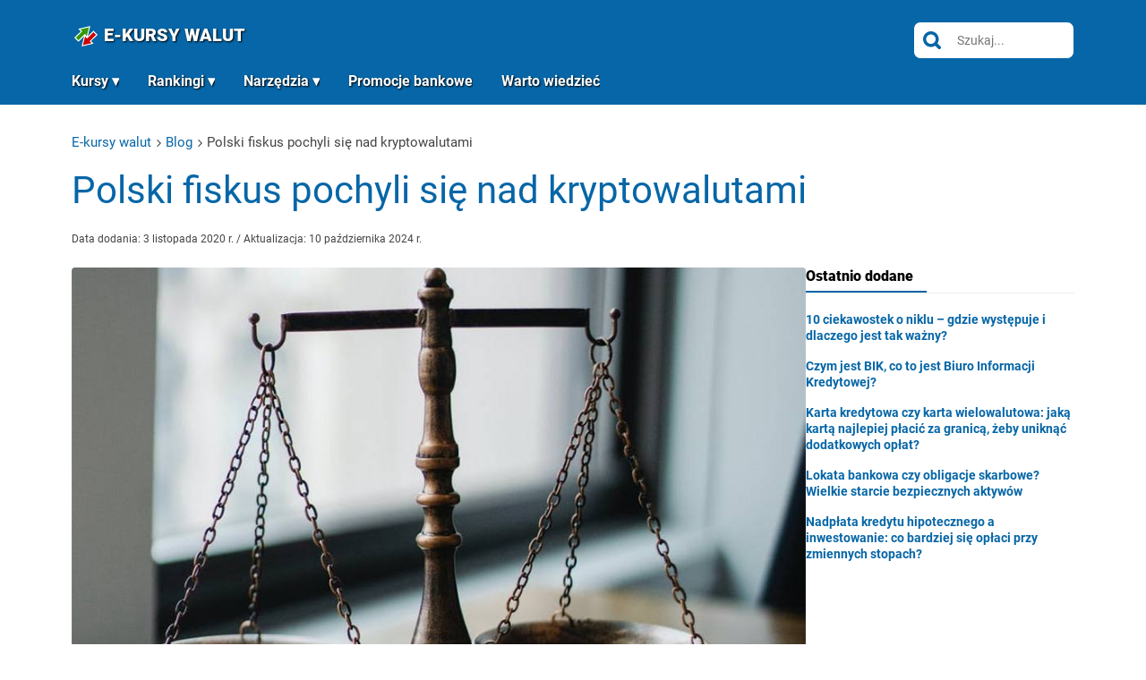

--- FILE ---
content_type: text/html; charset=UTF-8
request_url: https://e-kursy-walut.pl/blog/polski-fiskus-pochyli-sie-nad-kryptowalutami/
body_size: 14320
content:
<!DOCTYPE html><html lang="pl"><head><meta charset="UTF-8" /><meta name="viewport" content="width=device-width, initial-scale=1.0" /><title>Polski fiskus pochyli się nad kryptowalutami | e-kursy-walut.pl</title><link rel="shortcut icon" href="https://e-kursy-walut.pl/wp-content/themes/base/images/favicon.ico" /><meta name="theme-color" content="#0666a7" /><meta name="format-detection" content="telephone=no" /><style>html,html *{margin:0;padding:0;border:0;font:inherit;-ms-text-size-adjust:100%;-webkit-text-size-adjust:100%;}body{word-wrap:break-word;font-family:"Roboto",Arial,sans-serif;font-size:16px;font-weight:400;line-height:1.3;color:#444;-webkit-font-smoothing:antialiased;}*,*:before,*:after{-webkit-box-sizing:border-box;-moz-box-sizing:border-box;box-sizing:border-box;}.cf:after,.clearfix:after{content:"";display:table;clear:both;}::-moz-selection{background:#0666a7;color:#fff;text-shadow:none;}::selection{background:#0666a7;color:#fff;text-shadow:none;}a{text-decoration:none;}a:focus,a:active,a:hover{outline:0;text-decoration:underline;}img{max-width:100%;height:auto;image-rendering:auto;-ms-interpolation-mode:bicubic;}.pageWidth{width:1120px;margin:0 auto;}@media (max-width:1140px){.pageWidth{width:100%;padding-left:1.25rem;padding-right:1.25rem;}}#header{position:relative;z-index:2;padding:1.5rem 0 0.5rem;background:url() center bottom scroll no-repeat #0666a7;background-size:cover;}#header button.menu{display:none;}#header h2.home{display:inline-block;vertical-align:middle;margin:0 1rem 0 0;font-weight:900;font-size:20px;line-height:1.2;text-transform:uppercase;}#header h2.home a{color:#fff;text-shadow:1px 1px 2px #000;}#header h2.home img{display:inline-block;vertical-align:-4px;margin:0 0.5rem 0 0;}#header h2.home svg{display:inline-block;margin:0 0.25rem 0 0;}#header div.fb-like{display:inline-block;vertical-align:middle;}#header img{font-size:0;}#header div.right{float:right;display:flex;gap:0.25rem 0;align-items:center;}#header div.right a{display:inline-block;vertical-align:middle;margin:0 0.5rem 0 0;}#header div.right a:last-child{margin-right:0 !important;}#header div.menu{margin:1.5rem 0 0;}#header div.menu>ul>li{margin:0 2rem 0 0;}#header div.menu>ul>li:last-child{margin-right:0;}#header div.menu>ul>li>a{font-size:16px;padding:0 0 0.5rem;text-shadow:1px 1px 2px #000;}#header li.menu-item-has-children>a:after{content:" ▾";display:inline-block;margin-left:0.25rem;}#header ul.sub-menu li.menu-item-has-children>a:after{transform:rotate(-90deg);}#header ul.sub-menu ul{position:absolute;top:0;left:100%;}#header div.menu ul ul{background:#222;transition:all 0.5s ease-in-out;transform-origin:left top;animation-name:slidedown;animation-duration:0.5s;}@keyframes slidedown{from{transform:scaleY(0);}to{transform:scaleY(1);}}#header div.menu ul ul a{font-weight:700;font-size:14px;color:#fff;padding:0.35rem 1rem;transition:all 0.2s linear;}#header div.menu ul ul li:hover>a{background:#fff;color:#0666a7;}div.menu{display:block;margin:6px 0 0;}div.menu>ul{display:block;overflow:visible;}div.menu>ul:after{content:"";display:table;clear:both;}div.menu>ul>li{display:block;float:left;margin:0 0.1rem 0 0;position:relative;}#header div.menu>ul>li.new>a{padding-right:36px;}div.menu>ul>li.new:after{content:"NOWE";display:block;position:absolute;top:-4px;right:0;padding:1px 4px;background:#c00;color:#fff;font-weight:700;font-size:8px;}div.menu>ul>li.new.yellow:after{background:#ffc107;}div.menu>ul>li.new.green:after{background:#390;}div.menu>ul>li.social{margin:0 0.35rem 0 0;}div.menu>ul>li.social a{padding:0;}div.menu>ul>li:last-child{margin:0;}@keyframes colorChange{0%{background-color:#ffc107;}50%{background-color:#ff5722;}100%{background-color:#ffc107;}}div.menu>ul>li>a{display:block;overflow:hidden;padding:0 0.5rem;font-weight:700;color:#fff;font-size:15px;line-height:1.3;}div.menu ul ul{display:none;position:absolute;top:100%;width:200px;left:0;background:#eee;padding:10px 0;z-index:10;}div.menu ul li:hover>ul{display:block;}div.menu ul ul a{display:block;overflow:hidden;padding:5px 10px;text-decoration:none;}div.menu ul ul a:hover{background:#0666a7;color:#fff;}button.menu{display:none;width:30px;height:22px;-webkit-transform:rotate(0deg);-moz-transform:rotate(0deg);-o-transform:rotate(0deg);transform:rotate(0deg);-webkit-transition:.5s ease-in-out;-moz-transition:.5s ease-in-out;-o-transition:.5s ease-in-out;transition:.5s ease-in-out;cursor:pointer;position:absolute;right:1rem;top:1.25rem;z-index:1000;background:none;border:none;}button.menu span{display:block;position:absolute;height:2px;width:100%;background:#fff;border-radius:2px;opacity:1;left:0;-webkit-transform:rotate(0deg);-moz-transform:rotate(0deg);-o-transform:rotate(0deg);transform:rotate(0deg);-webkit-transition:.25s ease-in-out;-moz-transition:.25s ease-in-out;-o-transition:.25s ease-in-out;transition:.25s ease-in-out;}button.menu span:nth-child(1){top:0px;}button.menu span:nth-child(2){top:10px;}button.menu span:nth-child(3){top:20px;}button.menu.open span{background:#0666a7;}button.menu.open span:nth-child(1){top:10px;-webkit-transform:rotate(135deg);-moz-transform:rotate(135deg);-o-transform:rotate(135deg);transform:rotate(135deg);}button.menu.open span:nth-child(2){opacity:0;left:-50px;}button.menu.open span:nth-child(3){top:10px;-webkit-transform:rotate(-135deg);-moz-transform:rotate(-135deg);-o-transform:rotate(-135deg);transform:rotate(-135deg);}@media (max-width:1140px){#header{padding:1rem 40px 0.75rem 0;}#header button.menu{display:block;}#header div.menu{display:none;}body.menuOpen{overflow:hidden;padding:0;}body.menuOpen #header a.close{display:block;}body.menuOpen #header #nav{display:block;overflow:auto;position:fixed;z-index:1002;left:0;top:0;width:100%;height:100%;background:rgba(255,255,255,0.95);padding:3rem 0 1rem;}body.menuOpen #header div.menu{display:block;float:none;}body.menuOpen #header div.menu ul ul{position:static;width:auto;padding:0;}body.menuOpen #header div.menu ul ul ul{padding-left:0.75rem;background:#666;}body.menuOpen #header div.menu>ul>li{float:none;margin:0;}body.menuOpen #header div.menu>ul>li.social{display:inline-block;margin:0.5rem 0 0 1rem;}body.menuOpen #header div.menu>ul>li.social a{padding:0.35rem 0.5rem 0.45rem;background:#0666a7;}body.menuOpen #header div.menu a{font-size:18px;padding:0.75rem 1rem;text-decoration:none;color:#0666a7;text-shadow:none;}body.menuOpen #header div.menu ul ul a{color:#fff;font-size:16px;}body.menuOpen #header li.menu-item-has-children>a{vertical-align:middle;}body.menuOpen #header ul.sub-menu li.menu-item-has-children>a:after{transform:none;}body.menuOpen #header div.menu a:hover{background:#0666a7;color:#fff;}body.menuOpen #header div.menu>ul>li.new:after{top:1.1rem;right:0.5rem;}body.menuOpen #header div.menu>ul>li.new>a{padding-right:46px;}body.menuOpen #header button.menu{z-index:1003;}body.menuOpen #header div.right a{margin-right:0.75rem;}body.menuOpen #header div.right .header-search{display:block;}body.menuOpen #header div.right .header-search div{width:auto;}}@media (max-width:600px){#header div.fb-like{display:none;}}@media (max-width:480px){#header{padding:1rem 40px 1rem 0;}#header div.right{display:none;}}@media (max-width:440px){body.menuOpen #header div.right{display:block;position:fixed;background:#0666a7;z-index:1003;width:100%;float:none;margin:0 -1.5rem;padding:0.5rem 1rem;text-align:center;bottom:0;}body.menuOpen #header div.menu{padding:0 0 40px;margin:0;}}div.box-8{margin:0 0 2.5rem;text-align:center;}div.box-8 h1{font-size:36px;margin:0 0 0.35rem;font-weight:300;color:#444;}div.box-8 small{display:block;font-size:12px;line-height:1.3;color:#aaa;}@media (max-width:640px){div.box-8 h1{font-size:26px;}}@media (max-width:410px){div.box-8 h1{font-size:22px;}}div.section.currency{padding:3rem 0 0;margin:0;}div.section.currency.new{overflow:hidden;padding:2rem 0 1rem;}div.material2{display:block;overflow:hidden;}div.material2.toRight{float:right;width:300px;}div.section.currency div.pageWidth>div.left{width:760px;float:left;}@media (max-width:1140px){#content,div.section.currency div.pageWidth>div.left{width:68%;}#sidebar,div.material2.toRight{width:30%;}}@media (max-width:800px){div.section.currency div.pageWidth>div.left{float:none;width:100%;}div.material2.toRight{display:inline-block;margin:2em auto 0;float:none;width:300px;max-width:100%;}div.section.currency{text-align:center;}}#content{display:block;overflow:hidden;float:left;width:780px;}#sidebar{display:block;overflow:hidden;float:right;width:300px;}.sticky-sidebar{position:sticky;top:20px;}div.content-wrap{display:flex;width:100%;gap:2rem;}div.content-wrap #content{flex:1;width:auto;}div.content-wrap #sidebar{flex:0 0 300px;width:300px;overflow:visible;}div.section.category div.content-wrap.column{flex-direction:column;gap:0;}div.section.category div.content-wrap.column .page-title,div.section.category div.content-wrap.column .date{text-align:center;}@media (max-width:800px){div.section.currency div.pageWidth>div.left{float:none;width:100%;}div.material2.toRight{display:inline-block;margin:2em auto 0;float:none;width:300px;max-width:100%;}div.section.currency{text-align:center;}#content{width:60%;}#sidebar{width:36%;}div.content-wrap{display:block;}div.content-wrap #content{display:block;width:100%;padding:0;margin:0 0 1.5rem;}div.content-wrap #sidebar{display:block;width:100%;padding:0;margin:0;}div.content-wrap #sidebar div.inner-wrapper-sticky{position:static !important;}}@media (max-width:640px){#content,#sidebar{width:100%;float:none;margin:0 0 1.5rem;}#sidebar{text-align:center;}}div.section.category{padding:2rem 0;}div.section.text{padding:2rem 0;}div.section.text div.head,div.section.text div.navigation{display:block;overflow:hidden;clear:both;}div.section.text div.head div.wrap{display:flex;align-items:center;margin:0 0 1.25rem;}div.section.text div.head div.wrap span.img{flex:0 0 45px;margin-right:10px;}div.section.text div.head div.wrap span.img.v2{flex:0 0 45px;margin-right:16px;}div.section.text div.head div.wrap span.img img{margin:0 0 4px;}div.section.text div.head div.wrap h1{margin:0;}@media (max-width:640px){div.section.text div.head div.wrap span.img img{margin:0;}}div.section.text.single-column{padding:3rem 0;}div.section.text.single-column .pageWidth{padding:0 !important;}div.section.text.single-column article>div.head{aspect-ratio:2.25;text-align:center;color:#fff;position:relative;background:url("") center center scroll no-repeat #ddd;background-size:cover;}div.section.text.single-column article>div.head h1{width:800px;max-width:100%;position:relative;margin:0 auto;color:#fff;}div.section.text.single-column div#content{box-shadow:0 0 4px 1px rgba(0,0,0,0.1);position:relative;background:#fff;padding:4rem;margin:-6.75rem auto 3rem;width:900px;max-width:100%;float:none;}div.section.text.single-column2 div#content{float:none;width:auto;overflow:visible;}div.section.text.single-column2 div#content div.article{overflow:visible;}@media (max-width:1140px){div.section.text.single-column{padding-top:1rem;}.breadcrumbs{padding-left:1.5rem;padding-right:1.5rem;}.pageWidth .breadcrumbs{padding-left:0;padding-right:0;}.single-column .pageWidth .breadcrumbs{padding-left:1.5rem;padding-right:1.5rem;}}@media (max-width:800px){div.section.text.single-column{padding-bottom:0;}div.section.text.single-column div#content{margin-bottom:0;}}@media (max-width:540px){div.section.text{padding:1rem 0;}div.section.text.single-column div#content{margin-top:0;padding:1.5rem;}}.article h1,.page-title{font-weight:400;font-size:42px;line-height:1.3;margin:0 0 1.25rem;color:#0666a7;}.page-title + small.date{display:block;margin:0 0 1.5rem;color:#888;}.page-title + div.desc{margin:0 0 2.5rem;}.article h1 img,.page-title img{display:inline-block;vertical-align:baseline;margin:0 0.2rem 0 0;}@media (max-width:640px){article h1,.article h1,.page-title{font-size:26px;line-height:1.1;}article h1 img.waluta,.article h1 img.waluta,.page-title img.waluta{width:30px;}}.box-46 div.pageWidth{display:flex;gap:2rem;align-items:flex-start;border-top:1px solid #ddd;padding-top:3rem;margin-top:3rem;}.box-46 div.pageWidth>div.head{flex:0 0 300px;}.box-46 div.pageWidth>div.body{flex:1;display:flex;gap:2rem;align-items:flex-start;}.box-46 div.pageWidth>div.body>div.one{flex:1;}.box-46 div.head h2{color:#0666a7;font-size:28px;font-weight:700;margin:0 0 1.5rem;}.box-46 div.head p:last-child{margin:0;}@media (max-width:1000px){.box-46 div.pageWidth{flex-direction:column;padding-top:2rem;margin-top:2rem;}.box-46 div.pageWidth>div.head{flex:1;}}@media (max-width:760px){.box-46 div.pageWidth{padding-top:1.5rem;margin-top:1.5rem;}.box-46 div.pageWidth>div.body{flex-direction:column;}.box-46 div.head h2{font-size:22px;}}section.title{padding-top:3rem;text-align:center;}section.title h1{font-size:36px;margin:0 0 1.5rem;}section.title p{font-size:14px;}@media (max-width:1000px){section.title h1{font-size:32px;}}@media (max-width:760px){section.title h1{font-size:24px;}}.box-s1{display:none;gap:1rem;align-items:center;justify-content:space-between;width:100%;padding:0.75rem;background:#fff;box-shadow:0 0 8px 4px rgba(0,0,0,0.25);position:fixed;left:0;bottom:0;z-index:1;font-size:14px;font-weight:700;line-height:1.3;color:#000;}.box-s1.top{position:sticky;top:0;bottom:auto;padding-bottom:0.5rem;}.box-s1.revolut{background:#e6f2fc;}.box-s1.revolut a:hover{color:#0678e6;}.box-s1.tms{background:#ffe9ea;}.box-s1.tms a:hover{color:#af1e23;}.box-s1 a,.box-s1 button{color:#000;display:flex;gap:0.5rem;align-items:center;text-decoration:none;transition:all 0.2s linear;background:none;text-align:left;}.box-s1 a:hover,.box-s1 button:hover{color:#390;text-decoration:none;}.box-s1 a:hover img,.box-s1 button:hover img{background:#f8f8f8;}.box-s1 img{width:40px;height:40px;border:1px solid #ddd;border-radius:4px;object-fit:contain;background:#fff;padding:4px;}.box-s1 i{position:absolute;top:0.25rem;left:0.75rem;font-size:6px;font-weight:300;font-style:normal;color:#aaa;}.box-s1 a:nth-child(2){flex-direction:row-reverse;text-align:right;}@media (max-width:1000px){.box-s1{display:flex;}}p.info-2{margin:-1rem 0 1rem !important;}p.info-2 a{display:block;background:#282b66;color:#fff !important;padding:0.75rem 1.5rem;font-size:14px;text-decoration:none;transition:all 0.2s linear;border:none !important;}p.info-2 a:hover{background:#0666a7;color:#fff;}p.info-2 strong{color:#fff700;}i.cart{display:inline-block;vertical-align:-2px;width:14px;height:14px;background:url("/wp-content/themes/base/images/icons/cart.png") center center scroll no-repeat transparent;background-size:14px auto;margin:0 0.25rem 0 0;}ul.list-5{overflow:hidden;margin:0 0 1.5rem !important;font-size:0;padding:0 !important;}ul.list-5 li{display:inline-block;vertical-align:top;margin:0 1.5rem 0.5rem 0 !important;font:300 13px/1.3 "Roboto";}ul.list-5 li:last-child{margin-right:0 !important;}ul.list-5 .up{color:#390;}ul.list-5 .down{color:#c00;}ul.list-5 .neutral{color:#222;}ul.list-5 span{font-weight:700;}@media (max-width:1000px){ul.list-5{margin:0 0 0.5rem !important;}}div.box-1{display:block;background:#f7f7f7;padding:1.5rem;margin:0 0 1rem;font-size:0;border-radius:4px;overflow:hidden;}div.box-1 p{display:block;overflow:hidden;font:700 14px/1.3 "Roboto",Arial;margin:0 0 0.25rem;}div.box-1 strong{display:block;overflow:hidden;font:900 32px/1.3 "Roboto";margin:0.5rem 0 0;}div.box-1 strong>small{display:block;font-size:16px;color:#888;}div.box-1 .up{color:#390;}div.box-1 .down{color:#c00;}div.box-1 small{display:block;overflow:hidden;margin:0;}div.box-1 div.left{display:inline-block;vertical-align:middle;width:60%;margin:0 5% 0 0;}div.box-1 div.right{display:inline-block;vertical-align:middle;width:35%;font-size:10px;}div.box-1 div.right small{font:400 16px/1.3 "Roboto";}div.box-1 div.left>strong{color:#000 !important;}div.box-1 div.left em{display:block;font-size:10px;color:#c00;font-style:normal;}div.box-1 div.left em svg{margin-right:0.25rem;animation-name:opacity-toggle;animation-duration:2s;animation-iteration-count:infinite;transition:all 0.2s linear;opacity:1;}@media (max-width:800px) and (min-width:640px){div.box-1{text-align:center;}div.box-1 strong>small{margin-left:0;}div.box-1 div.left{display:block;width:auto;margin:0 0 1rem;}div.box-1 div.right{width:auto;}}@media (max-width:540px){div.box-1{text-align:center;}div.box-1 strong>small{margin-left:0;}div.box-1 div.left{display:block;width:auto;margin:0 0 1.5rem;}div.box-1 div.right{width:auto;}}@media (max-width:410px){div.box-1 div.left,div.box-1 div.right{display:block;margin:0;text-align:center;width:100%;}div.box-1 div.left{margin-bottom:1rem;}}@media (max-width:370px){div.box-1 div.left>strong{font-size:28px;}}@keyframes opacity-toggle{0%{opacity:1;}50%{opacity:0.5;}100%{opacity:1;}}.header-search div{width:180px;background:#fff;border:1px solid #0666a7;border-radius:8px;overflow:hidden;display:flex;}.header-search div button{flex:0 0 40px;background:none;border:none;transition:all 0.2s linear;}.header-search div button:hover{background:#dbeefb;}.header-search div input[type="search"]{flex:1;background:none;border:none;outline:none;}</style><link rel="preload" href="/cache/a.css?09d6ee4c14" as="style" /><link rel="preload" href="/cache/a.js?09d6ee4c14" as="script" /><link rel="stylesheet" href="/cache/a.css?09d6ee4c14" /><meta name='robots' content='index, follow, max-image-preview:large, max-snippet:-1, max-video-preview:-1' /><meta name="description" content="Przeczytaj ➤ Polski fiskus pochyli się nad kryptowalutami ⭐ Więcej informacji na naszym blogu." /><link rel="canonical" href="https://e-kursy-walut.pl/blog/polski-fiskus-pochyli-sie-nad-kryptowalutami/" /><meta property="og:locale" content="pl_PL" /><meta property="og:type" content="article" /><meta property="og:title" content="Polski fiskus pochyli się nad kryptowalutami | e-kursy-walut.pl" /><meta property="og:description" content="Przeczytaj ➤ Polski fiskus pochyli się nad kryptowalutami ⭐ Więcej informacji na naszym blogu." /><meta property="og:url" content="https://e-kursy-walut.pl/blog/polski-fiskus-pochyli-sie-nad-kryptowalutami/" /><meta property="og:site_name" content="E-Kursy Walut.pl" /><meta property="article:publisher" content="https://www.facebook.com/AktualneKursyWalut/" /><meta property="article:author" content="https://www.facebook.com/AktualneKursyWalut/" /><meta property="article:published_time" content="2020-11-03T06:28:04+00:00" /><meta property="article:modified_time" content="2024-10-10T11:44:22+00:00" /><meta property="og:image" content="https://e-kursy-walut.pl/wp-content/uploads/2020/11/fiskus.jpg" /><meta property="og:image:width" content="900" /><meta property="og:image:height" content="600" /><meta property="og:image:type" content="image/jpeg" /><meta name="author" content="waluciarz" /><meta name="twitter:card" content="summary_large_image" /><meta name="twitter:creator" content="@walutkursy" /><meta name="twitter:site" content="@walutkursy" /><meta name="twitter:label1" content="Napisane przez" /><meta name="twitter:data1" content="waluciarz" /><meta name="twitter:label2" content="Szacowany czas czytania" /><meta name="twitter:data2" content="3 minuty" /><script type="application/ld+json" class="yoast-schema-graph">{"@context":"https://schema.org","@graph":[{"@type":"Article","@id":"https://e-kursy-walut.pl/blog/polski-fiskus-pochyli-sie-nad-kryptowalutami/#article","isPartOf":{"@id":"https://e-kursy-walut.pl/blog/polski-fiskus-pochyli-sie-nad-kryptowalutami/"},"author":{"name":"waluciarz","@id":"https://e-kursy-walut.pl/#/schema/person/06ba7eec341c47ad7ea978e688672176"},"headline":"Polski fiskus pochyli się nad kryptowalutami","datePublished":"2020-11-03T06:28:04+00:00","dateModified":"2024-10-10T11:44:22+00:00","mainEntityOfPage":{"@id":"https://e-kursy-walut.pl/blog/polski-fiskus-pochyli-sie-nad-kryptowalutami/"},"wordCount":498,"commentCount":0,"publisher":{"@id":"https://e-kursy-walut.pl/#organization"},"image":{"@id":"https://e-kursy-walut.pl/blog/polski-fiskus-pochyli-sie-nad-kryptowalutami/#primaryimage"},"thumbnailUrl":"https://e-kursy-walut.pl/wp-content/uploads/2020/11/fiskus.jpg","keywords":["bitcoin","ethereum","fiskus","kryptowaluty","satoshi nakamoto"],"articleSection":["Blog","Blog","Świat kryptowalut"],"inLanguage":"pl-PL","potentialAction":[{"@type":"CommentAction","name":"Comment","target":["https://e-kursy-walut.pl/blog/polski-fiskus-pochyli-sie-nad-kryptowalutami/#respond"]}]},{"@type":"WebPage","@id":"https://e-kursy-walut.pl/blog/polski-fiskus-pochyli-sie-nad-kryptowalutami/","url":"https://e-kursy-walut.pl/blog/polski-fiskus-pochyli-sie-nad-kryptowalutami/","name":"Polski fiskus pochyli się nad kryptowalutami | e-kursy-walut.pl","isPartOf":{"@id":"https://e-kursy-walut.pl/#website"},"primaryImageOfPage":{"@id":"https://e-kursy-walut.pl/blog/polski-fiskus-pochyli-sie-nad-kryptowalutami/#primaryimage"},"image":{"@id":"https://e-kursy-walut.pl/blog/polski-fiskus-pochyli-sie-nad-kryptowalutami/#primaryimage"},"thumbnailUrl":"https://e-kursy-walut.pl/wp-content/uploads/2020/11/fiskus.jpg","datePublished":"2020-11-03T06:28:04+00:00","dateModified":"2024-10-10T11:44:22+00:00","description":"Przeczytaj ➤ Polski fiskus pochyli się nad kryptowalutami ⭐ Więcej informacji na naszym blogu.","breadcrumb":{"@id":"https://e-kursy-walut.pl/blog/polski-fiskus-pochyli-sie-nad-kryptowalutami/#breadcrumb"},"inLanguage":"pl-PL","potentialAction":[{"@type":"ReadAction","target":["https://e-kursy-walut.pl/blog/polski-fiskus-pochyli-sie-nad-kryptowalutami/"]}]},{"@type":"ImageObject","inLanguage":"pl-PL","@id":"https://e-kursy-walut.pl/blog/polski-fiskus-pochyli-sie-nad-kryptowalutami/#primaryimage","url":"https://e-kursy-walut.pl/wp-content/uploads/2020/11/fiskus.jpg","contentUrl":"https://e-kursy-walut.pl/wp-content/uploads/2020/11/fiskus.jpg","width":900,"height":600,"caption":"Polski fiskus chce dokładniej przyjrzeć się kryptowalutom."},{"@type":"BreadcrumbList","@id":"https://e-kursy-walut.pl/blog/polski-fiskus-pochyli-sie-nad-kryptowalutami/#breadcrumb","itemListElement":[{"@type":"ListItem","position":1,"name":"E-kursy-walut","item":"https://e-kursy-walut.pl/"},{"@type":"ListItem","position":2,"name":"Blog","item":"https://e-kursy-walut.pl/blog/"},{"@type":"ListItem","position":3,"name":"Polski fiskus pochyli się nad kryptowalutami"}]},{"@type":"WebSite","@id":"https://e-kursy-walut.pl/#website","url":"https://e-kursy-walut.pl/","name":"E-Kursy Walut.pl","description":"","publisher":{"@id":"https://e-kursy-walut.pl/#organization"},"alternateName":"e-kursy-walut.pl","potentialAction":[{"@type":"SearchAction","target":{"@type":"EntryPoint","urlTemplate":"https://e-kursy-walut.pl/?s={search_term_string}"},"query-input":{"@type":"PropertyValueSpecification","valueRequired":true,"valueName":"search_term_string"}}],"inLanguage":"pl-PL"},{"@type":"Organization","@id":"https://e-kursy-walut.pl/#organization","name":"E-kursy-walut.pl","url":"https://e-kursy-walut.pl/","logo":{"@type":"ImageObject","inLanguage":"pl-PL","@id":"https://e-kursy-walut.pl/#/schema/logo/image/","url":"https://e-kursy-walut.pl/wp-content/uploads/2021/12/Logo.svg","contentUrl":"https://e-kursy-walut.pl/wp-content/uploads/2021/12/Logo.svg","width":27,"height":29,"caption":"E-kursy-walut.pl"},"image":{"@id":"https://e-kursy-walut.pl/#/schema/logo/image/"},"sameAs":["https://www.facebook.com/AktualneKursyWalut/","https://x.com/walutkursy","https://pl.pinterest.com/kursywalut/","https://www.youtube.com/channel/UCzjNJnFlTxLeyWzmIfVpqZg"]},{"@type":"Person","@id":"https://e-kursy-walut.pl/#/schema/person/06ba7eec341c47ad7ea978e688672176","name":"waluciarz","image":{"@type":"ImageObject","inLanguage":"pl-PL","@id":"https://e-kursy-walut.pl/#/schema/person/image/","url":"https://secure.gravatar.com/avatar/c1560ab6367b522ad5c69924ef274888601b682a426de5c21125d01b2568b1b8?s=96&d=mm&r=g","contentUrl":"https://secure.gravatar.com/avatar/c1560ab6367b522ad5c69924ef274888601b682a426de5c21125d01b2568b1b8?s=96&d=mm&r=g","caption":"waluciarz"},"sameAs":["https://www.facebook.com/AktualneKursyWalut/","https://x.com/walutkursy"]}]}</script><link rel="alternate" title="oEmbed (JSON)" type="application/json+oembed" href="https://e-kursy-walut.pl/wp-json/oembed/1.0/embed?url=https%3A%2F%2Fe-kursy-walut.pl%2Fblog%2Fpolski-fiskus-pochyli-sie-nad-kryptowalutami%2F" /><link rel="alternate" title="oEmbed (XML)" type="text/xml+oembed" href="https://e-kursy-walut.pl/wp-json/oembed/1.0/embed?url=https%3A%2F%2Fe-kursy-walut.pl%2Fblog%2Fpolski-fiskus-pochyli-sie-nad-kryptowalutami%2F&#038;format=xml" /><style id='wp-img-auto-sizes-contain-inline-css' type='text/css'>img:is([sizes=auto i],[sizes^="auto," i]){contain-intrinsic-size:3000px 1500px}/*# sourceURL=wp-img-auto-sizes-contain-inline-css */</style><style id='classic-theme-styles-inline-css' type='text/css'>/*! This file is auto-generated */ .wp-block-button__link{color:#fff;background-color:#32373c;border-radius:9999px;box-shadow:none;text-decoration:none;padding:calc(.667em + 2px) calc(1.333em + 2px);font-size:1.125em}.wp-block-file__button{background:#32373c;color:#fff;text-decoration:none}/*# sourceURL=/wp-includes/css/classic-themes.min.css */</style><link rel="https://api.w.org/" href="https://e-kursy-walut.pl/wp-json/" /><link rel="alternate" title="JSON" type="application/json" href="https://e-kursy-walut.pl/wp-json/wp/v2/posts/4900" /><link rel="EditURI" type="application/rsd+xml" title="RSD" href="https://e-kursy-walut.pl/xmlrpc.php?rsd" /><link rel='shortlink' href='https://e-kursy-walut.pl/?p=4900' /><style type="text/css">.recentcomments a{display:inline !important;padding:0 !important;margin:0 !important;}</style><meta name="google-site-verification" content="bpmRZWfL8rHbUPNDtqtTPfFzjMiee6NXYI1EnPbr9AA" /><meta name="p:domain_verify" content="ceb326a554c843de9bb69ecb4fd26712" /><meta property="fb:app_id" content="288866908261940" /><script type="application/ld+json">{"@context":"https://schema.org","@type":"WebSite","@id":"https://e-kursy-walut.pl/#website","url":"https://e-kursy-walut.pl/","name":"Wiadomości z E-kursy-walut","potentialAction":{"@type":"SearchAction","target":{"@type":"EntryPoint","urlTemplate":"https://e-kursy-walut.pl/?s={search_term_string}"},"query-input":"required name=search_term_string"}}</script><style id='global-styles-inline-css' type='text/css'>
:root{--wp--preset--aspect-ratio--square: 1;--wp--preset--aspect-ratio--4-3: 4/3;--wp--preset--aspect-ratio--3-4: 3/4;--wp--preset--aspect-ratio--3-2: 3/2;--wp--preset--aspect-ratio--2-3: 2/3;--wp--preset--aspect-ratio--16-9: 16/9;--wp--preset--aspect-ratio--9-16: 9/16;--wp--preset--color--black: #000000;--wp--preset--color--cyan-bluish-gray: #abb8c3;--wp--preset--color--white: #ffffff;--wp--preset--color--pale-pink: #f78da7;--wp--preset--color--vivid-red: #cf2e2e;--wp--preset--color--luminous-vivid-orange: #ff6900;--wp--preset--color--luminous-vivid-amber: #fcb900;--wp--preset--color--light-green-cyan: #7bdcb5;--wp--preset--color--vivid-green-cyan: #00d084;--wp--preset--color--pale-cyan-blue: #8ed1fc;--wp--preset--color--vivid-cyan-blue: #0693e3;--wp--preset--color--vivid-purple: #9b51e0;--wp--preset--gradient--vivid-cyan-blue-to-vivid-purple: linear-gradient(135deg,rgb(6,147,227) 0%,rgb(155,81,224) 100%);--wp--preset--gradient--light-green-cyan-to-vivid-green-cyan: linear-gradient(135deg,rgb(122,220,180) 0%,rgb(0,208,130) 100%);--wp--preset--gradient--luminous-vivid-amber-to-luminous-vivid-orange: linear-gradient(135deg,rgb(252,185,0) 0%,rgb(255,105,0) 100%);--wp--preset--gradient--luminous-vivid-orange-to-vivid-red: linear-gradient(135deg,rgb(255,105,0) 0%,rgb(207,46,46) 100%);--wp--preset--gradient--very-light-gray-to-cyan-bluish-gray: linear-gradient(135deg,rgb(238,238,238) 0%,rgb(169,184,195) 100%);--wp--preset--gradient--cool-to-warm-spectrum: linear-gradient(135deg,rgb(74,234,220) 0%,rgb(151,120,209) 20%,rgb(207,42,186) 40%,rgb(238,44,130) 60%,rgb(251,105,98) 80%,rgb(254,248,76) 100%);--wp--preset--gradient--blush-light-purple: linear-gradient(135deg,rgb(255,206,236) 0%,rgb(152,150,240) 100%);--wp--preset--gradient--blush-bordeaux: linear-gradient(135deg,rgb(254,205,165) 0%,rgb(254,45,45) 50%,rgb(107,0,62) 100%);--wp--preset--gradient--luminous-dusk: linear-gradient(135deg,rgb(255,203,112) 0%,rgb(199,81,192) 50%,rgb(65,88,208) 100%);--wp--preset--gradient--pale-ocean: linear-gradient(135deg,rgb(255,245,203) 0%,rgb(182,227,212) 50%,rgb(51,167,181) 100%);--wp--preset--gradient--electric-grass: linear-gradient(135deg,rgb(202,248,128) 0%,rgb(113,206,126) 100%);--wp--preset--gradient--midnight: linear-gradient(135deg,rgb(2,3,129) 0%,rgb(40,116,252) 100%);--wp--preset--font-size--small: 13px;--wp--preset--font-size--medium: 20px;--wp--preset--font-size--large: 36px;--wp--preset--font-size--x-large: 42px;--wp--preset--spacing--20: 0.44rem;--wp--preset--spacing--30: 0.67rem;--wp--preset--spacing--40: 1rem;--wp--preset--spacing--50: 1.5rem;--wp--preset--spacing--60: 2.25rem;--wp--preset--spacing--70: 3.38rem;--wp--preset--spacing--80: 5.06rem;--wp--preset--shadow--natural: 6px 6px 9px rgba(0, 0, 0, 0.2);--wp--preset--shadow--deep: 12px 12px 50px rgba(0, 0, 0, 0.4);--wp--preset--shadow--sharp: 6px 6px 0px rgba(0, 0, 0, 0.2);--wp--preset--shadow--outlined: 6px 6px 0px -3px rgb(255, 255, 255), 6px 6px rgb(0, 0, 0);--wp--preset--shadow--crisp: 6px 6px 0px rgb(0, 0, 0);}:where(.is-layout-flex){gap: 0.5em;}:where(.is-layout-grid){gap: 0.5em;}body .is-layout-flex{display: flex;}.is-layout-flex{flex-wrap: wrap;align-items: center;}.is-layout-flex > :is(*, div){margin: 0;}body .is-layout-grid{display: grid;}.is-layout-grid > :is(*, div){margin: 0;}:where(.wp-block-columns.is-layout-flex){gap: 2em;}:where(.wp-block-columns.is-layout-grid){gap: 2em;}:where(.wp-block-post-template.is-layout-flex){gap: 1.25em;}:where(.wp-block-post-template.is-layout-grid){gap: 1.25em;}.has-black-color{color: var(--wp--preset--color--black) !important;}.has-cyan-bluish-gray-color{color: var(--wp--preset--color--cyan-bluish-gray) !important;}.has-white-color{color: var(--wp--preset--color--white) !important;}.has-pale-pink-color{color: var(--wp--preset--color--pale-pink) !important;}.has-vivid-red-color{color: var(--wp--preset--color--vivid-red) !important;}.has-luminous-vivid-orange-color{color: var(--wp--preset--color--luminous-vivid-orange) !important;}.has-luminous-vivid-amber-color{color: var(--wp--preset--color--luminous-vivid-amber) !important;}.has-light-green-cyan-color{color: var(--wp--preset--color--light-green-cyan) !important;}.has-vivid-green-cyan-color{color: var(--wp--preset--color--vivid-green-cyan) !important;}.has-pale-cyan-blue-color{color: var(--wp--preset--color--pale-cyan-blue) !important;}.has-vivid-cyan-blue-color{color: var(--wp--preset--color--vivid-cyan-blue) !important;}.has-vivid-purple-color{color: var(--wp--preset--color--vivid-purple) !important;}.has-black-background-color{background-color: var(--wp--preset--color--black) !important;}.has-cyan-bluish-gray-background-color{background-color: var(--wp--preset--color--cyan-bluish-gray) !important;}.has-white-background-color{background-color: var(--wp--preset--color--white) !important;}.has-pale-pink-background-color{background-color: var(--wp--preset--color--pale-pink) !important;}.has-vivid-red-background-color{background-color: var(--wp--preset--color--vivid-red) !important;}.has-luminous-vivid-orange-background-color{background-color: var(--wp--preset--color--luminous-vivid-orange) !important;}.has-luminous-vivid-amber-background-color{background-color: var(--wp--preset--color--luminous-vivid-amber) !important;}.has-light-green-cyan-background-color{background-color: var(--wp--preset--color--light-green-cyan) !important;}.has-vivid-green-cyan-background-color{background-color: var(--wp--preset--color--vivid-green-cyan) !important;}.has-pale-cyan-blue-background-color{background-color: var(--wp--preset--color--pale-cyan-blue) !important;}.has-vivid-cyan-blue-background-color{background-color: var(--wp--preset--color--vivid-cyan-blue) !important;}.has-vivid-purple-background-color{background-color: var(--wp--preset--color--vivid-purple) !important;}.has-black-border-color{border-color: var(--wp--preset--color--black) !important;}.has-cyan-bluish-gray-border-color{border-color: var(--wp--preset--color--cyan-bluish-gray) !important;}.has-white-border-color{border-color: var(--wp--preset--color--white) !important;}.has-pale-pink-border-color{border-color: var(--wp--preset--color--pale-pink) !important;}.has-vivid-red-border-color{border-color: var(--wp--preset--color--vivid-red) !important;}.has-luminous-vivid-orange-border-color{border-color: var(--wp--preset--color--luminous-vivid-orange) !important;}.has-luminous-vivid-amber-border-color{border-color: var(--wp--preset--color--luminous-vivid-amber) !important;}.has-light-green-cyan-border-color{border-color: var(--wp--preset--color--light-green-cyan) !important;}.has-vivid-green-cyan-border-color{border-color: var(--wp--preset--color--vivid-green-cyan) !important;}.has-pale-cyan-blue-border-color{border-color: var(--wp--preset--color--pale-cyan-blue) !important;}.has-vivid-cyan-blue-border-color{border-color: var(--wp--preset--color--vivid-cyan-blue) !important;}.has-vivid-purple-border-color{border-color: var(--wp--preset--color--vivid-purple) !important;}.has-vivid-cyan-blue-to-vivid-purple-gradient-background{background: var(--wp--preset--gradient--vivid-cyan-blue-to-vivid-purple) !important;}.has-light-green-cyan-to-vivid-green-cyan-gradient-background{background: var(--wp--preset--gradient--light-green-cyan-to-vivid-green-cyan) !important;}.has-luminous-vivid-amber-to-luminous-vivid-orange-gradient-background{background: var(--wp--preset--gradient--luminous-vivid-amber-to-luminous-vivid-orange) !important;}.has-luminous-vivid-orange-to-vivid-red-gradient-background{background: var(--wp--preset--gradient--luminous-vivid-orange-to-vivid-red) !important;}.has-very-light-gray-to-cyan-bluish-gray-gradient-background{background: var(--wp--preset--gradient--very-light-gray-to-cyan-bluish-gray) !important;}.has-cool-to-warm-spectrum-gradient-background{background: var(--wp--preset--gradient--cool-to-warm-spectrum) !important;}.has-blush-light-purple-gradient-background{background: var(--wp--preset--gradient--blush-light-purple) !important;}.has-blush-bordeaux-gradient-background{background: var(--wp--preset--gradient--blush-bordeaux) !important;}.has-luminous-dusk-gradient-background{background: var(--wp--preset--gradient--luminous-dusk) !important;}.has-pale-ocean-gradient-background{background: var(--wp--preset--gradient--pale-ocean) !important;}.has-electric-grass-gradient-background{background: var(--wp--preset--gradient--electric-grass) !important;}.has-midnight-gradient-background{background: var(--wp--preset--gradient--midnight) !important;}.has-small-font-size{font-size: var(--wp--preset--font-size--small) !important;}.has-medium-font-size{font-size: var(--wp--preset--font-size--medium) !important;}.has-large-font-size{font-size: var(--wp--preset--font-size--large) !important;}.has-x-large-font-size{font-size: var(--wp--preset--font-size--x-large) !important;}
/*# sourceURL=global-styles-inline-css */
</style>
</head><body id="sub" itemscope="" itemtype="http://schema.org/WebPage"><header id="header" class="cf lazy loading fast" data-bg-src="https://e-kursy-walut.pl/wp-content/themes/base/images/header/bcg.jpg" data-bg-src-m="https://e-kursy-walut.pl/wp-content/themes/base/images/header/bcg-m.jpg"><div class="pageWidth cf"><h2 class="home"><a href="/" title="E-Kursy Walut"><svg xmlns="http://www.w3.org/2000/svg" width="32" height="33.38" viewBox="0 0 27.966 29.605"><path d="M7.357 7.683l2.22 2.22-6.373 6.374 3.331 3.332 6.374-6.374 2.221 2.221 2.49-10.258z" fill="#390" stroke="#fff"/><path d="M20.61 21.922l-2.22-2.22 6.373-6.374-3.331-3.332-6.374 6.374-2.221-2.221-2.49 10.258z" fill="#c00" stroke="#fff"/></svg><span>E-Kursy walut</span></a></h2><div class="right"><form action="/" method="get" class="header-search"><div><button onclick="if(!document.querySelector('.header-search input').value)return false" title="Szukaj"><svg xmlns="http://www.w3.org/2000/svg" xmlns:xlink="http://www.w3.org/1999/xlink" style="isolation:isolate" viewBox="0 0 512 512" width="20px" height="20px"><defs><clipPath id="_clipPath_wpQ3HecnJn82WMQbsFEy6CwFjOTrWr0p"><rect width="512" height="512"></rect></clipPath></defs><g clip-path="url(#_clipPath_wpQ3HecnJn82WMQbsFEy6CwFjOTrWr0p)"><g style="isolation:isolate"></g><path d=" M 497.913 497.913 C 479.131 516.695 448.688 516.695 429.905 497.913 L 345.043 413.05 C 310.154 435.432 268.913 448.767 224.384 448.767 C 100.469 448.767 0 348.312 0 224.383 C 0 100.454 100.469 0 224.384 0 C 348.315 0 448.768 100.452 448.768 224.383 C 448.768 268.897 435.416 310.154 413.05 345.059 L 497.913 429.922 C 516.695 448.704 516.695 479.131 497.913 497.913 Z M 88.884 224.383 C 88.884 149.599 149.6 88.883 224.384 88.883 C 299.168 88.883 359.884 149.599 359.884 224.383 C 359.884 299.167 299.168 359.883 224.384 359.883 C 149.6 359.883 88.884 299.167 88.884 224.383 Z " fill-rule="evenodd" fill="#0666a7"></path></g></svg></button><input type="search" name="s" placeholder="Szukaj..." /></div></form></div><nav id="nav"><div class="menu"><ul id="main-nav" class="main-nav"><li id="menu-item-9518" class="menu-item menu-item-type-custom menu-item-object-custom menu-item-has-children menu-item-9518"><a href="#">Kursy</a><ul class="sub-menu"><li id="menu-item-9519" class="menu-item menu-item-type-custom menu-item-object-custom menu-item-9519"><a href="https://e-kursy-walut.pl/kryptowaluty/">Kryptowaluty</a></li><li id="menu-item-9786" class="menu-item menu-item-type-post_type menu-item-object-page menu-item-9786"><a href="https://e-kursy-walut.pl/kursy-walut-kantory/">Kursy walut w kantorach</a></li><li id="menu-item-9520" class="menu-item menu-item-type-custom menu-item-object-custom menu-item-9520"><a href="https://e-kursy-walut.pl/forex-waluty/">Kursy walut forex</a></li><li id="menu-item-11694" class="menu-item menu-item-type-post_type menu-item-object-page menu-item-11694"><a href="https://e-kursy-walut.pl/metale/">Kursy metali szlachetnych i kolorowych</a></li></ul></li><li id="menu-item-9522" class="menu-item menu-item-type-custom menu-item-object-custom menu-item-has-children menu-item-9522"><a href="#">Rankingi</a><ul class="sub-menu"><li id="menu-item-713" class="menu-item menu-item-type-post_type menu-item-object-page menu-item-713"><a href="https://e-kursy-walut.pl/ranking-gield-kryptowalut/">Ranking giełd kryptowalut</a></li><li id="menu-item-9523" class="menu-item menu-item-type-custom menu-item-object-custom menu-item-9523"><a href="https://e-kursy-walut.pl/brokerzy-kryptowalut/">Ranking brokerów forex</a></li><li id="menu-item-422" class="menu-item menu-item-type-post_type menu-item-object-page menu-item-422"><a href="https://e-kursy-walut.pl/kantory-internetowe/">Ranking kantorów internetowych</a></li><li id="menu-item-11612" class="menu-item menu-item-type-post_type menu-item-object-page menu-item-11612"><a href="https://e-kursy-walut.pl/kantory-dla-firm/">Ranking kantorów dla firm</a></li><li id="menu-item-9524" class="menu-item menu-item-type-custom menu-item-object-custom menu-item-9524"><a href="https://e-kursy-walut.pl/konta-osobiste/">Ranking kont osobistych</a></li><li id="menu-item-16192" class="menu-item menu-item-type-taxonomy menu-item-object-category menu-item-16192"><a href="https://e-kursy-walut.pl/konta-osobiste-premium/">Ranking kont osobistych premium</a></li><li id="menu-item-12199" class="menu-item menu-item-type-taxonomy menu-item-object-category menu-item-12199"><a href="https://e-kursy-walut.pl/konta-firmowe/">Ranking kont firmowych</a></li><li id="menu-item-16604" class="menu-item menu-item-type-taxonomy menu-item-object-category menu-item-16604"><a href="https://e-kursy-walut.pl/ranking-kont-walutowych-dla-firm/">Ranking kont walutowych dla firm</a></li><li id="menu-item-10239" class="menu-item menu-item-type-taxonomy menu-item-object-category menu-item-10239"><a href="https://e-kursy-walut.pl/ranking-kont-studenckich/">Ranking kont studenckich</a></li><li id="menu-item-15076" class="menu-item menu-item-type-post_type menu-item-object-page menu-item-15076"><a href="https://e-kursy-walut.pl/ranking-lokat-bankowych/">Ranking lokat bankowych</a></li><li id="menu-item-9538" class="menu-item menu-item-type-taxonomy menu-item-object-category menu-item-9538"><a href="https://e-kursy-walut.pl/ranking-kont-walutowych/">Ranking kont walutowych</a></li><li id="menu-item-9525" class="menu-item menu-item-type-custom menu-item-object-custom menu-item-9525"><a href="https://e-kursy-walut.pl/ranking-kont-maklerskich/">Ranking kont maklerskich</a></li><li id="menu-item-12272" class="menu-item menu-item-type-taxonomy menu-item-object-category menu-item-12272"><a href="https://e-kursy-walut.pl/ranking-kart-kredytowych/">Ranking kart kredytowych</a></li><li id="menu-item-555" class="menu-item menu-item-type-post_type menu-item-object-page menu-item-555"><a href="https://e-kursy-walut.pl/ranking-walut/">Ranking kryptowalut i walut</a></li></ul></li><li id="menu-item-9526" class="menu-item menu-item-type-custom menu-item-object-custom menu-item-has-children menu-item-9526"><a href="#">Narzędzia</a><ul class="sub-menu"><li id="menu-item-292" class="menu-item menu-item-type-post_type menu-item-object-page menu-item-292"><a href="https://e-kursy-walut.pl/kalkulator-walut/">Kalkulator kryptowalut</a></li><li id="menu-item-9528" class="menu-item menu-item-type-custom menu-item-object-custom menu-item-9528"><a href="https://e-kursy-walut.pl/przelicznik-walut/">Przelicznik walut forex, kantory, NBP</a></li></ul></li><li id="menu-item-9529" class="menu-item menu-item-type-custom menu-item-object-custom menu-item-9529"><a href="https://e-kursy-walut.pl/promocje-bankowe/">Promocje bankowe</a></li><li id="menu-item-9530" class="menu-item menu-item-type-custom menu-item-object-custom menu-item-9530"><a href="https://e-kursy-walut.pl/warto-wiedziec/">Warto wiedzieć</a></li></ul></div></nav><button class="menu" title="Menu" onclick="document.body.classList.toggle('menuOpen');this.classList.toggle('open')"><span class="l1"></span><span class="l2"></span><span class="l3"></span></button></div></header><div class="section text"><article class="pageWidth cf"><div class="head"><div class="breadcrumbs"><ol itemscope itemtype="https://schema.org/BreadcrumbList"><li itemprop="itemListElement" itemscope itemtype="https://schema.org/ListItem"><a href="https://e-kursy-walut.pl/" itemprop="item"><span itemprop="name">E-kursy walut</span></a><meta content="1" itemprop="position"><i class="next"></i></li><li itemprop="itemListElement" itemscope itemtype="https://schema.org/ListItem"><a href="https://e-kursy-walut.pl/blog/" itemprop="item"><span itemprop="name">Blog</span></a><meta content="2" itemprop="position"><i class="next"></i></li><li itemprop="itemListElement" itemscope itemtype="https://schema.org/ListItem"><span itemprop="name">Polski fiskus pochyli się nad kryptowalutami</span><meta content="3" itemprop="position"></li></ol></div><h1 class="page-title">Polski fiskus pochyli się nad kryptowalutami</h1><div class="classic-flex"><small class="date">Data dodania: 3 listopada 2020 r. / Aktualizacja: 10 października 2024 r.</small></div></div><div class="content-wrap"><div id="content"><div class="article" itemprop="articleBody"><div class="box-11 full"><picture><source srcset="https://e-kursy-walut.pl/wp-content/uploads/2020/11/fiskus-300x200.jpg" media="(max-width: 450px)"><img loading="lazy" src="https://e-kursy-walut.pl/wp-content/uploads/2020/11/fiskus.jpg" width="900" height="600" alt="Polski fiskus chce dokładniej przyjrzeć się kryptowalutom." /></picture><small>Polski fiskus chce dokładniej przyjrzeć się kryptowalutom.<br /><em>Źródło: Sora Shimazaki / Pexels</em></small></div><p>Już nie raz urząd skarbowy w Polsce analizował <strong>kryptowaluty</strong> i możliwości ich opodatkowania. Z projektu nowelizacji ustawy o Krajowej Administracji Skarbowej wynika, że Ministerstwo Finansów chce, by nie tylko urzędy celno-skarbowe, ale także skarbowe miały kompetencje do tego, by prosić banki o udostępnienie informacji dotyczących dochodów z kryptowalut.</p><p>Dziennik Gazeta Prawna, która dotarła do takich informacji, informował również, że Organizacja Współpracy Gospodarczej i Rozwoju (OECD) także szykuje się do pewnych zmian. Chce, by skarbówki na całym świecie miały możliwość gromadzenia informacji o transakcjach realizowanych na ich terenie przez giełdy kryptowalut. Później mogłyby się wymieniać takimi danymi z fiskusami z innych krajów.</p><div class="table-of-contents"><button onclick="this.parentNode.classList.toggle('open')">Spis treści</button><div class="wrap"><ol><li><a href="#drugie-najwyzsze-zamkniecie-miesiaca-w-historii-btc">Drugie najwyższe zamknięcie miesiąca w historii BTC</a></li><li><a href="#12-rocznica-publikacji-manifestu-bitcoina">12 rocznica publikacji manifestu Bitcoina</a></li><li><a href="#najwiekszy-bank-w-singapurze-wchodzi-w-kryptowaluty">Największy bank w Singapurze wchodzi w kryptowaluty</a></li><li><a href="#firma-avanti-drugi-kryptowalutowy-bank-usa">Firma Avanti – drugi kryptowalutowy bank USA</a></li><li><a href="#wrapped-bitcoin-rosnie-w-sile">Wrapped Bitcoin rośnie w siłę</a></li></ol></div></div><h2 id="drugie-najwyzsze-zamkniecie-miesiaca-w-historii-btc">Drugie najwyższe zamknięcie miesiąca w historii BTC</h2><p>CryptoCompare informuje, że 1 listopada 2020 roku, czyli dokładnie dzień po 12. Rocznicy opublikowania „białej księgi” BTC, <strong>Bitcoin</strong> zdołał zamknąć miesiąc październik na poziomie aż 13 801 dolarów, co oznacza, że to drugie najlepsze, najwyższe zamknięcie w całej jego kilkunastoletniej historii.</p><h2 id="12-rocznica-publikacji-manifestu-bitcoina">12 rocznica publikacji manifestu Bitcoina</h2><p>W ubiegłym tygodniu, dokładnie 31 października minęło 12 lat od chwili, gdy opublikowana została słynna już Biała Księga – White Paper Bitcoina. <strong>Satoshi Nakamoto</strong> tym samym wskazał, jak będzie funkcjonował sam Bitcoin. Twórca dystrybuował manifest BTC pierwotnie za pomocą listy mailingowej metzdowd.com. Życzenia wszystkiego najlepszego dla BTC płynęły z różnych stron świata.</p><h2 id="najwiekszy-bank-w-singapurze-wchodzi-w-kryptowaluty">Największy bank w Singapurze wchodzi w kryptowaluty</h2><p>DBS to największy w Singapurze bank detaliczny i komercyjny. Cointelegraph informuje, że wprowadza on właśnie usługi handlu i przechowywania kryptowalut oraz tworzy platformę do prowadzenia oferty security tokenów. Wchodzi zatem w świat kryptowalut i zamierza zaoferować klientom serwis DBS Digitall Exchange. Będzie on obsługiwał pięć głównych cyfrowych walut, w tym Bitcoina, <strong><a href="/kurs-ethereum/">Ethereum</a></strong>, <strong><a href="/kurs-ripple/">Ripple (XRP)</a></strong>, <strong><a href="/kurs-bitcoin-cash/">Bitcoin Cash</a></strong> oraz <strong><a href="/kurs-ethereum-classic/">Ethereum Classic</a></strong>. Giełda będzie obsługiwała także waluty fiducjarne (FIAT), czyli dolara amerykańskiego, dolara singapurskiego, dolara hongkońskiego i jena japońskiego.</p><h2 id="firma-avanti-drugi-kryptowalutowy-bank-usa">Firma Avanti – drugi kryptowalutowy bank USA</h2><p>Giełda Kraken jest pierwszym kryptowalutowym bankiem USA, a obecnie dołączyła do niej firma Avanti, która otrzymała licencję bankową od Wyoming State Banking Board. Avanti Financial Group założona została przez byłego dyrektora zarządzającego Morgan Stanley, Caitlin Long. Złożyła ona latem bieżącego roku wniosek o nadanie swojej firmie statusu banku.</p><h2 id="wrapped-bitcoin-rosnie-w-sile">Wrapped Bitcoin rośnie w siłę</h2><p>WBTC, czyli Wrapped Bitcoina to najbardziej popularna, syntetyczna wersja tokena BTC, która przeznaczona jest do użycia sieci Ethereum. W ostatnim tygodniu WBTC osiągnął ATH pod względem kapitalizacji rynkowej i liczby tokenów. Kapitalizacja przekroczyła 1,58 mld dolarów. Obecnie, według informacji z oficjalnej strony internetowej WBTC,  istnieje 116 885 tokenów. Wyniki te plasują na szóstym miejscu WBTC w ekosystemie Ethereum pod względem kapitalizacji rynkowej.</p><div class="r1-starrating"><small><strong>Ocena artykułu</strong></small><ul><li class="el-1 active"><button data-grade="1" data-id="4900" title="Oceń 1"></button></li><li class="el-2 active"><button data-grade="2" data-id="4900" title="Oceń 2"></button></li><li class="el-3 active"><button data-grade="3" data-id="4900" title="Oceń 3"></button></li><li class="el-4"><button data-grade="4" data-id="4900" title="Oceń 4"></button></li><li class="el-5"><button data-grade="5" data-id="4900" title="Oceń 5"></button></li></ul><span><strong>3</strong>/<strong>5</strong> (głosów: <strong>2</strong>)</span></div><script type="application/ld+json">{"@context":"https:\/\/schema.org","@type":"CreativeWorkSeries","name":"Polski fiskus pochyli się nad kryptowalutami","aggregateRating":{"@type":"AggregateRating","ratingValue":3,"bestRating":5,"ratingCount":2}}</script><div class="article-disclaimer"><p><strong>Zastrzeżenie prawne i wyłączenie odpowiedzialności</strong><br /> Treści w serwisie E-kursy walut są wyłącznie prywatnymi opiniami autorów i nie stanowią rekomendacji inwestycyjnej w rozumieniu Rozporządzenia Ministra Finansów z dn. 19.10.2005 r. Nie ponosimy odpowiedzialności za decyzje podjęte na ich podstawie. Inwestowanie (zwłaszcza z dźwignią) wiąże się z ryzykiem utraty kapitału. Serwis nie świadczy usług doradztwa.</p><p><strong>Ostrzeżenie CFD</strong><br /> Kontrakty CFD są złożone i wiążą się z wysokim ryzykiem szybkiej utraty gotówki przez dźwignię finansową. Nawet 90% rachunków inwestorów detalicznych odnotowuje straty. Upewnij się, że rozumiesz zasady działania CFD i możesz pozwolić sobie na tak wysokie ryzyko.</p><p><strong>Afiliacja</strong><br /> W treści mogą znajdować się linki afiliacyjne. Korzystając z nich, wspierasz rozwój serwisu bez żadnych dodatkowych kosztów dla Ciebie.</p></div></div><div class="ajax loading" data-href="/wp-content/themes/base/logic/generator/reklamy.php?v=2" data-params='{"type":"pod wpisem"}'></div></div><aside id="sidebar"><div class="sticky-sidebar"><div class="new-header"><h2>Ostatnio dodane</h2></div><ul class="list-7"><li><h3><a href="https://e-kursy-walut.pl/warto-wiedziec/10-ciekawostek-o-niklu-gdzie-wystepuje-i-dlaczego-jest-tak-wazny/">10 ciekawostek o niklu &#8211; gdzie występuje i dlaczego jest tak ważny?</a></h3></li><li><h3><a href="https://e-kursy-walut.pl/warto-wiedziec/czym-jest-bik/">Czym jest BIK, co to jest Biuro Informacji Kredytowej?</a></h3></li><li><h3><a href="https://e-kursy-walut.pl/warto-wiedziec/karta-kredytowa-czy-karta-wielowalutowa-na-wakacje/">Karta kredytowa czy karta wielowalutowa: jaką kartą najlepiej płacić za granicą, żeby uniknąć dodatkowych opłat?</a></h3></li><li><h3><a href="https://e-kursy-walut.pl/warto-wiedziec/lokata-bankowa-czy-obligacje-skarbowe-wielkie-starcie-bezpiecznych-aktywow/">Lokata bankowa czy obligacje skarbowe? Wielkie starcie bezpiecznych aktywów</a></h3></li><li><h3><a href="https://e-kursy-walut.pl/warto-wiedziec/nadplata-kredytu-hipotecznego-czy-inwestowanie/">Nadpłata kredytu hipotecznego a inwestowanie: co bardziej się opłaci przy zmiennych stopach?</a></h3></li></ul></div></aside></div></article></div><script>function move_info(){let div_desktop=document.querySelector("#info-desktop");let div_mobile=document.querySelector("#info-mobile");if(div_desktop && div_mobile)if(window.innerWidth <=801){if(div_desktop.firstChild && !div_mobile.contains(div_mobile.firstChild))div_mobile.appendChild(div_desktop.firstChild);}else{if(div_mobile.firstChild && !div_desktop.contains(div_desktop.firstChild))div_desktop.appendChild(div_mobile.firstChild);}}move_info();window.addEventListener("resize",move_info);</script><footer id="footer"><div class="pageWidth"><ul id="footer-nav" class="main-nav2"><li id="menu-item-9457" class="menu-item menu-item-type-custom menu-item-object-custom menu-item-has-children menu-item-9457"><a href="#">Rankingi</a><ul class="sub-menu"><li id="menu-item-2615" class="menu-item menu-item-type-post_type menu-item-object-page menu-item-2615"><a href="https://e-kursy-walut.pl/brokerzy-kryptowalut/">Forex Bitcoin</a></li><li id="menu-item-421" class="menu-item menu-item-type-post_type menu-item-object-page menu-item-421"><a href="https://e-kursy-walut.pl/kantory-internetowe/">Kantory internetowe</a></li></ul></li><li id="menu-item-9456" class="menu-item menu-item-type-custom menu-item-object-custom menu-item-has-children menu-item-9456"><a href="#">Narzędzia</a><ul class="sub-menu"><li id="menu-item-2816" class="menu-item menu-item-type-post_type menu-item-object-page menu-item-2816"><a href="https://e-kursy-walut.pl/all-time-high-kryptowalut/">ATH kryptowalut</a></li><li id="menu-item-2616" class="menu-item menu-item-type-post_type menu-item-object-page menu-item-2616"><a href="https://e-kursy-walut.pl/arbitraz-kryptowalut/">Arbitraż kryptowalut</a></li><li id="menu-item-80" class="menu-item menu-item-type-post_type menu-item-object-page menu-item-80"><a href="https://e-kursy-walut.pl/kalkulator-walut/">Kalkulator kryptowalut</a></li><li id="menu-item-9492" class="menu-item menu-item-type-custom menu-item-object-custom menu-item-9492"><a href="https://e-kursy-walut.pl/przelicznik-walut/">Przelicznik walut forex, kantor, NBP</a></li><li id="menu-item-4606" class="menu-item menu-item-type-post_type menu-item-object-post menu-item-4606"><a href="https://e-kursy-walut.pl/warto-wiedziec/co-to-jest-dzwignia-finansowa/">Dźwignia finansowa forex</a></li><li id="menu-item-10169" class="menu-item menu-item-type-post_type menu-item-object-post menu-item-10169"><a href="https://e-kursy-walut.pl/warto-wiedziec/kalkulator-rrso/">Kalkulator RRSO</a></li></ul></li><li id="menu-item-9458" class="menu-item menu-item-type-custom menu-item-object-custom menu-item-has-children menu-item-9458"><a href="#">Kursy</a><ul class="sub-menu"><li id="menu-item-9688" class="menu-item menu-item-type-post_type menu-item-object-page menu-item-9688"><a href="https://e-kursy-walut.pl/kursy-walut-kantory/">Kursy walut w kantorach internetowych</a></li><li id="menu-item-9517" class="menu-item menu-item-type-custom menu-item-object-custom menu-item-9517"><a href="https://e-kursy-walut.pl/forex-waluty/">Kursy walut forex</a></li><li id="menu-item-9532" class="menu-item menu-item-type-custom menu-item-object-custom menu-item-9532"><a href="https://e-kursy-walut.pl/kursy-walut/">Średnie kursy walut</a></li><li id="menu-item-11514" class="menu-item menu-item-type-post_type menu-item-object-page menu-item-11514"><a href="https://e-kursy-walut.pl/kursy-walut-nbp/">Kursy walut NBP</a></li><li id="menu-item-9330" class="menu-item menu-item-type-post_type menu-item-object-page menu-item-9330"><a href="https://e-kursy-walut.pl/fantokeny/">Fantokeny</a></li></ul></li></ul><div class="social"><div class="right"><a href="https://www.facebook.com/AktualneKursyWalut/" title="Fanpage na Facebooku" rel="external nofollow"><img loading="lazy" src="https://e-kursy-walut.pl/wp-content/themes/base/images/social/fanpage.svg" alt="Fanpage na Facebooku" width="30" height="30" /></a><a href="https://twitter.com/walutkursy" title="Obserwuj nas na Twitterze" rel="external nofollow"><img loading="lazy" src="https://e-kursy-walut.pl/wp-content/themes/base/images/social/twitter.svg" alt="Konto na Twitterze" width="30" height="30" /></a><a href="https://www.facebook.com/groups/ekursywalut/" title="Grupa na Facebooku" rel="external nofollow"><img loading="lazy" src="https://e-kursy-walut.pl/wp-content/themes/base/images/social/group.svg" alt="Grupa na Facebooku" width="30" height="30" /></a></div></div><ul id="footer-nav2" class="main-nav"><li id="menu-item-9449" class="menu-item menu-item-type-post_type menu-item-object-page menu-item-9449"><a href="https://e-kursy-walut.pl/ostrzezenie-dotyczace-kryptowalut/">Ostrzeżenie dotyczące kryptowalut</a></li><li id="menu-item-9450" class="menu-item menu-item-type-post_type menu-item-object-page menu-item-9450"><a href="https://e-kursy-walut.pl/polityka-prywatnosci/">Polityka prywatności</a></li><li id="menu-item-9819" class="menu-item menu-item-type-post_type menu-item-object-page menu-item-9819"><a href="https://e-kursy-walut.pl/regulamin/">Regulamin</a></li><li id="menu-item-9452" class="menu-item menu-item-type-custom menu-item-object-custom menu-item-9452"><a href="/kontakt/">Kontakt</a></li></ul></div></footer><script>var loaded=0;var post_id=4900;addEventListener("scroll",scripts_init,{once:true});addEventListener("mousemove",scripts_init,{once:true});addEventListener("touchstart",scripts_init,{once:true});/*addEventListener("load",function(){setTimeout(scripts_init,3500);},{once:true});*/ function scripts_init(event){if(loaded){return false;}loaded=1;let scripts=[ ['/cache/a.js?09d6ee4c14','theme-script'],['https://www.googletagmanager.com/gtag/js?id=UA-84136067-1','gtag'] ];for(let i=0;i<scripts.length;i++){let s=document.createElement('script');s.src=scripts[i][0];s.id=scripts[i][1];s.defer=true;if(typeof scripts[i][2] !=="undefined"){s.crossOrigin=scripts[i][2];}if(typeof scripts[i][3] !=="undefined"){s.setAttribute('nonce',scripts[i][3]);}document.head.appendChild(s);}if(document.querySelector(".adsbygoogle")){let s=document.createElement("script");s.src="https://pagead2.googlesyndication.com/pagead/js/adsbygoogle.js?client=ca-pub-5844308263352187";s.async=true;s.setAttribute("crossorigin","anonymous");s.onload=function(){(adsbygoogle=window.adsbygoogle || []).push({});};document.head.appendChild(s);}}window.dataLayer=window.dataLayer || [];function gtag(){dataLayer.push(arguments);}gtag('js',new Date());gtag('config','UA-84136067-1');gtag('config','G-7YHHHX3VVW');</script><div id="fb-root"></div></body></html>

--- FILE ---
content_type: text/css;charset=UTF-8
request_url: https://e-kursy-walut.pl/cache/a.css?09d6ee4c14
body_size: 35413
content:
@charset "UTF-8";@font-face{font-family:'Roboto';font-style:normal;font-weight:300;font-display:swap;src:url("/wp-content/themes/base/fonts/roboto-300-ext.woff2") format('woff2');unicode-range:U0100-02AF, U0304, U0308, U0329, U1E -1E 9F, U1EF 1EFF, U2020, U20A -20AB, U20AD-20CF, U2113, U2C 58C 7F, UA720-A7FF;}@font-face{font-family:'Roboto';font-style:normal;font-weight:300;font-display:swap;src:url("/wp-content/themes/base/fonts/roboto-300.woff2") format('woff2');unicode-range:U0000-00FF, U0131, U0152-0153, U02BB-02BC, U02C 6, U02DA, U02DC, U0304, U0308, U0329, U2000-206F, U2074, U20AC, U2122, U2191, U2193, U2212, U2215, UFEFF, UFFFD;}@font-face{font-family:'Roboto';font-style:normal;font-weight:400;font-display:swap;src:url("/wp-content/themes/base/fonts/roboto-400-ext.woff2") format('woff2');unicode-range:U0100-02AF, U0304, U0308, U0329, U1E -1E 9F, U1EF 1EFF, U2020, U20A -20AB, U20AD-20CF, U2113, U2C 58C 7F, UA720-A7FF;}@font-face{font-family:'Roboto';font-style:normal;font-weight:400;font-display:swap;src:url("/wp-content/themes/base/fonts/roboto-400.woff2") format('woff2');unicode-range:U0000-00FF, U0131, U0152-0153, U02BB-02BC, U02C 6, U02DA, U02DC, U0304, U0308, U0329, U2000-206F, U2074, U20AC, U2122, U2191, U2193, U2212, U2215, UFEFF, UFFFD;}@font-face{font-family:'Roboto';font-style:normal;font-weight:700;font-display:swap;src:url("/wp-content/themes/base/fonts/roboto-700-ext.woff2") format('woff2');unicode-range:U0100-02AF, U0304, U0308, U0329, U1E -1E 9F, U1EF 1EFF, U2020, U20A -20AB, U20AD-20CF, U2113, U2C 58C 7F, UA720-A7FF;}@font-face{font-family:'Roboto';font-style:normal;font-weight:700;font-display:swap;src:url("/wp-content/themes/base/fonts/roboto-700.woff2") format('woff2');unicode-range:U0000-00FF, U0131, U0152-0153, U02BB-02BC, U02C 6, U02DA, U02DC, U0304, U0308, U0329, U2000-206F, U2074, U20AC, U2122, U2191, U2193, U2212, U2215, UFEFF, UFFFD;}@font-face{font-family:'Roboto';font-style:normal;font-weight:900;font-display:swap;src:url("/wp-content/themes/base/fonts/roboto-900-ext.woff2") format('woff2');unicode-range:U0100-02AF, U0304, U0308, U0329, U1E -1E 9F, U1EF 1EFF, U2020, U20A -20AB, U20AD-20CF, U2113, U2C 58C 7F, UA720-A7FF;}@font-face{font-family:'Roboto';font-style:normal;font-weight:900;font-display:swap;src:url("/wp-content/themes/base/fonts/roboto-900.woff2") format('woff2');unicode-range:U0000-00FF, U0131, U0152-0153, U02BB-02BC, U02C 6, U02DA, U02DC, U0304, U0308, U0329, U2000-206F, U2074, U20AC, U2122, U2191, U2193, U2212, U2215, UFEFF, UFFFD;}:root{--blue:#0666a7;}audio,canvas,iframe,img,svg,video{vertical-align:middle;}table{border-collapse:collapse;border-spacing:0;}table:last-child{margin-bottom:0;}table.sticky-header thead{position:sticky;top:0;background:#fff;}p{font-size:1rem;line-height:1.45;margin:0 0 1.25rem;}small{font-size:12px;display:block;}hr{display:block;overflow:hidden;clear:both;width:100%;border:0;border-top:1px solid #ddd;margin:1rem 0;padding:0;}b,strong{font-weight:900;}i,em{font-style:italic;}input[type="email"],input[type="file"],input[type="image"],input[type="number"],input[type="reset"],input[type="submit"],input[type="tel"],input[type="text"],input[type="search"],select,button,a{white-space:normal;}select,button,a,.button,input[type="reset"],input[type="submit"]{cursor:pointer;}.button,input[type="file"],input[type="number"],input[type="reset"],input[type="submit"],input[type="tel"],input[type="text"],input[type="search"],input[type="email"],textarea{-webkit-appearance:none;}textarea{resize:vertical;}ol,ul{list-style-type:none;display:block;}blockquote,q{quotes:none;}blockquote:before,blockquote:after,q:before,q:after{content:'';content:none;}.hidden{display:none !important;visibility:hidden;}.vhidden{visibility:hidden;margin:0 !important;padding:0 !important;height:0.1px;}.hidden.dimmed{display:block !important;visibility:visible;overflow:hidden;position:relative;height:100px;}.hidden.dimmed:before{content:"";display:block;position:absolute;left:0;top:0;width:100%;height:100%;background:-moz-linear-gradient(top,rgba(255,255,255,0) 0%,#fff 100%);background:-webkit-linear-gradient(top,rgba(255,255,255,0) 0%,#fff 100%);background:linear-gradient(to bottom,rgba(255,255,255,0) 0%,#fff 100%);filter:progid:DXImageTransform.Microsoft.gradient(startColorstr='#00ffffff',endColorstr='#ffffff',GradientType=0);}.accessibility{display:block;overflow:hidden;height:0.0001px;width:0.0001px;margin:0 !important;padding:0 !important;}.aleft{text-align:left;}.aright{text-align:right;}.acenter{text-align:center;}ul.inline > li{display:inline-block;vertical-align:top;margin:0 0.5rem 0 0;}div.table{display:table;}div.table > *{display:table-cell;vertical-align:top;}.bgGrey{background:#eee;}a{color:#0666a7;}.cRed{color:#c00;}.cGreen{color:#093;}.cBlue{color:#0666a7;}.cGrey{color:#888;}.bordered{border:1px solid #ddd;}.bordered.padd{padding:1.25rem;}.bordered.margin{margin:0 0 1.5rem;}.bordered h2{padding:0 !important;border:none !important;}h1{font:300 2.5rem/1.3 "Roboto";margin:0 0 0.35em;}h2{font:400 1.25rem/1.45 "Roboto";margin:0 0 0.5em;}h3{font:900 0.875rem/1.45 "Roboto";margin:0 0 0.5em;}table{width:100%;border-collapse:collapse;border-spacing:0;margin:0 0 1.5rem;}table.no-scrolling{table-layout:fixed;}table td,table th{padding:0.75rem 0.5rem;text-align:left;font-size:0.875rem;}.article table ul:last-child{margin:0;}.article table li{font-size:0.875rem;}.article table p{font-size:0.875rem;margin:0 0 0.5rem;}.article table p:last-child{margin:0;}table a.button:last-child{margin:0;}table thead th,table thead td{border-bottom:1px solid #0666a7;font-weight:700;padding:0.75rem 0.5rem;vertical-align:middle;}table tbody td{border-bottom:1px solid #ddd;vertical-align:middle;}table.striped tbody td{border:none;}table tfoot th,table tfoot td{border-top:1px solid #0666a7;font-weight:700;vertical-align:middle;}table.striped tbody tr:nth-child(even) td{background:#eee;}table tbody tr:hover td{background:#ecf1ff !important;}table td.options a{display:block;}table td.options small{color:#0666a7;font-weight:700;}table td.options a.button{margin-right:0;}table td.up{color:#390;font-weight:700;}table td.down{color:#c00;}table td.midi{font-size:12px;}.article table img{margin:0 0.125rem 0 0;display:inline-block;vertical-align:-1px;}table.table-3 a.button{padding:0.45rem 1rem 0.3rem;height:auto;margin:0;line-height:1.2;}table h2{border:none !important;padding:0 !important;margin:0 !important;}table h3{border:none !important;padding:0 !important;margin:0 !important;}@media (max-width: 760px){table h2{font-size:18px !important;}}table.limit-6 tr:nth-child(6) ~ tr{display:none;}.article{display:block;overflow:hidden;}.article h2{font:700 24px/1.3 "Roboto", Arial;margin:2.5rem 0 1rem;clear:both;color:#000;padding:0 0 1rem;border-bottom:1px solid #0666a7;}.article h2:first-child{margin-top:0;}.article h2 small{display:block;font:400 12px/1.3 "Roboto";margin:0.25em 0 0;}.article h3{font:700 20px/1.3 "Roboto", Arial;margin:2rem 0 1rem;clear:both;color:#000;}.article h3 i{vertical-align:middle;}.article h4{font:700 16px/1.3 "Roboto", Arial;margin:2rem 0 1rem;clear:both;color:#000;}.article p{font:400 16px/1.6 "Roboto";margin:0 0 1.75rem;}.article p:empty{display:none;}@media (max-width: 1000px){div.box-41 + div.tabs{margin-top:1rem;font-size:13px;}}.article > p:first-child,.article > div.table-of-contents:first-child + p,.article > div.superSocial + p,.article > div.box-11 + p,.article > div.box-41 > p,.article > div.box-41 > div:first-child > p:first-child{font-weight:700;}.article > p:first-child:first-letter,.article > div.table-of-contents:first-child + p:first-letter,.article > div.superSocial + p:first-letter,.article > div.superSocial + p strong:first-letter,.article > div.box-11 + p:first-letter,.article > div.box-41 > p:first-letter,.article > div.box-41 > div:first-child > p:first-child:first-letter{font-size:60px;font-family:"Times New Roman", serif;float:left;line-height:1;margin:0 0.75rem 0.75rem 0;}.article li p{margin:0;}.article ul{margin:0 0 1.25rem;padding:0 0 0 20px;list-style-type:disc;font:400 16px/1.45 "Roboto";}.article ul ul{margin:0.5em 0 1rem;list-style-type:circle;}.article ul li{margin:0 0 0.5rem;}article ol,.article ol{font:400 16px/1.45 "Roboto";margin:0 0 1.25rem;padding:0 0 0 25px;list-style-type:decimal;}.article ol li{margin:0 0 0.5rem;}.article blockquote{border-left:3px solid #3c63ac;padding:2.5rem;margin:0 0 2.5rem;font-size:1.25rem;font-style:italic;color:#222;background:#f1f2f3;}.article blockquote p{font-style:italic;color:#222;margin:0 0 1rem;}.article blockquote p:last-child{margin:0;}.article blockquote.v2{margin:0 0 2.5rem;color:#3c63ac;font-style:italic;padding:0;padding-left:3rem;position:relative;border:none;background:none;font-size:16px;}.article blockquote.v2 > svg:first-child{position:absolute;left:0;top:0;}.article p.extra.v1{background:#f8f8f8;border:1px solid #3c63ac;padding:0.75rem 1rem;margin:2rem 0;}.article p.featured{background:#f8f8f8;border:1px solid #ddd;padding:1.25rem;}.article > p a,.article > ul a,.article > ol a{color:#444;border-bottom:2px solid #0666a7;text-decoration:none;transition:all 0.2s linear;}.article > p a:hover,.article > ul a:hover,.article > ol a:hover{color:#0666a7;}form{display:block;overflow:hidden;font-size:0.875rem;}form label{display:block;overflow:hidden;}form label,form p.label{display:block;overflow:hidden;font-weight:700;color:#333;font-size:0.875rem;margin:0 0 0.25em;}form p.label + ul.checkbox{margin-top:0.5em;}form input[type="email"],form input[type="image"],form input[type="tel"],form input[type="text"],form input[type="search"],form input[type="number"],form select{display:block;overflow:hidden;background:#fff;border:1px solid #ddd;padding:0.5rem;width:100%;max-width:300px;height:40px;font-weight:400;}form textarea{height:90px;display:block;overflow:hidden;border:1px solid #ddd;padding:0.5em;width:100%;max-width:300px;font-weight:400;}form ul.checkbox{margin:0 !important;padding:0 !important;}form ul.checkbox li{display:block;overflow:hidden;margin:0 0 0.5rem;text-align:left;}form ul.checkbox li:last-child{margin-bottom:0;}form ul.checkbox.inline li{display:inline-block;vertical-align:top;margin:0 1rem 0.5rem 0;}form ul.checkbox.inline li:last-child{margin-right:0;}form ul.checkbox li input{display:block;overflow:hidden;float:left;margin:4px 0.75rem 0 0;}.iPad form ul.checkbox li input{margin-top:0;}form ul.checkbox li label{display:block;overflow:hidden;font-weight:normal;cursor:pointer;}form div.form-row{border:1px solid #ddd;padding:0.5rem 0.75rem;border-radius:4px;text-align:left;}form div.form-row label{color:#0666a7;display:block;font:400 11px/1.3 "Roboto";text-transform:uppercase;margin:0 0 0.35rem;}form div.form-row input{border:none;padding:0;display:block;width:100%;max-width:100%;height:auto;font:700 16px/1.3 "Roboto";color:#222;outline:none;}.button,input[type="submit"]{display:inline-block;overflow:hidden;border:none !important;border-radius:4px;font-weight:700;line-height:1.45;padding:0.5rem 2rem;font-size:16px;background:#0666a7;border:none;color:#fff !important;margin:0 0.5em 0.5em 0;height:auto;text-decoration:none;text-align:center;transition:all 0.3s ease-in-out;}.button:last-child{margin-right:0;}.button.green{background:#390;}.button.red{background:#c00;}.button.yellow{background:#f1bc10;}.button.semi{font:900 18px/1.3 "Roboto";height:auto;margin:0;}.button.big{font:900 24px/1.3 "Roboto";height:auto;}.button:hover,.button:focus,input[type="submit"]:hover{background:#40bf00;color:#fff;text-decoration:none;}.button.grey{border:2px solid #666;color:#666;}.button.grey:hover{background:#666;color:#fff;}@media (min-width: 1100px){.button.smaller,button.smaller{font-size:14px;padding:0.5rem 1rem;white-space:nowrap;}}button.wide,.button.wide{display:block;margin:0;width:100%;}form.searchform input#s{display:block;overflow:hidden;float:left;margin:0;width:240px;}form.searchform input[type="submit"]{display:block;overflow:hidden;float:left;width:40px;height:36px;padding:0;margin:0;border:none;background:url("/wp-content/themes/base/images/icons/search.png") center center scroll no-repeat #eee;}form.searchform input[type="submit"]:hover{background-color:#ddd;}body.windowOpen{overflow:hidden;max-height:100%;height:100%;position:relative;}body.windowOpen:before{content:"";display:block;overflow:hidden;position:absolute;}body.windowOpen div.box-10{display:none;}div.window{display:none;overflow:auto;position:fixed;background:rgba(0,0,0,0.4);z-index:1000;left:0;top:0;width:100%;height:100%;}div.window div.wrap{overflow:hidden;position:absolute;width:660px;max-width:96%;margin:1.5rem auto;left:0;right:0;top:50%;transform:translateY(-50%);z-index:3;background:#fff;border-radius:4px;}body.windowOpen div.window{display:block;}body.windowOpen div.window div.wrap{-webkit-animation:slideDown 1s ease-in-out;animation:slideDown 1s ease-in-out;}div.window > div.wrap > div.header{display:block;overflow:hidden;background:#eff0f1;padding:1rem 1.5rem;}div.window > div.wrap > div.header h2{float:left;font:700 1.25em/1.2 "Roboto", Arial;color:#444;margin:0;}div.window > div.wrap > div.header a.close{float:right;font:400 14px/1.2 "Roboto", Arial;color:#222;text-decoration:none;}div.window > div.wrap > div.header a.close strong{font-size:24px;display:inline-block;vertical-align:-3px;}@-webkit-keyframes slideDown{0%{margin-top:-1000px;}60%{margin-top:20px;}100%{margin-top:0;}}@keyframes slideDown{0%{margin-top:-1000px;}60%{margin-top:20px;}100%{margin-top:0;}}div.cookies{display:block;overflow:hidden;clear:both;background:#eee;color:#aaa;z-index:1000;padding:1.5rem;}div.cookies > .pageWidth{background:url("[data-uri]") left center scroll no-repeat transparent;background-size:80px auto;padding:0 0 0 110px;}div.cookies button{color:#aaa;font-weight:700;position:static;}.back-top{position:fixed;bottom:30px;right:1rem;z-index:100;}.back-top a{background:#000 url("/wp-content/themes/base/images/icons/arrow-up.png") no-repeat center center;display:none;width:30px;height:30px;margin:0;text-indent:-900em;border-radius:100%;}#footer{display:block;overflow:hidden;clear:both;background:#ddd;color:#fff;padding:1.5rem 0;}#footer.stick{position:fixed;bottom:0;left:0;width:100%;}#footer h2{display:block;overflow:hidden;float:left;margin:0 1.5em 0 0;text-transform:uppercase;}#footer h2 a{font:900 18px/1.3 "Roboto";color:#333;}#footer ul.main-nav{display:block;overflow:hidden;}#footer ul.main-nav li{display:inline-block;vertical-align:middle;}#footer ul.main-nav a{display:block;overflow:hidden;font:400 14px/1.3 "Roboto";color:#888;padding:0.5em 0.5em 0.5em 0;margin:0 0.5em 0 0;}#footer p{font:400 13px/1.3 "Roboto";color:#888;margin:2em 0 0;}#footer p a{color:#555;}#footer p.v2{font-size:14px;}#footer ul.main-nav2{display:flex;gap:1.5rem;justify-content:space-between;margin:0 0 1.5rem;}#footer ul.main-nav2 a{display:block;}#footer ul.main-nav2 ul li{margin:0 0 0.5rem;}#footer ul.main-nav2> li > a{font-weight:700;margin:0 0 1rem;}#footer ul.main-nav2 ul a{color:#555;font-size:14px;}@media (max-width: 1000px){#footer ul.main-nav2{flex-wrap:wrap;text-align:left;}#footer ul.main-nav2> li{flex:0 0 calc(50% - 0.75rem);}}.post-nav{display:block;overflow:hidden;line-height:1.45;}.post-nav > .prev{display:block;overflow:hidden;float:left;max-width:48%;}.post-nav > .next{display:block;overflow:hidden;float:right;max-width:48%;}#map{display:block;overflow:hidden;position:relative;width:100%;height:400px;margin:0 0 1.5em;}#map img{max-width:none;}#map .mapObj{width:200px;height:80px;}#map .mapObj h4{font:700 1.25rem/1.3 "Roboto", Arial;color:#333;margin:0;}#map .mapObj p{font:700 1rem/1.3 "Roboto", Arial;color:#666;margin:0;}div.pagenav{display:block;overflow:hidden;text-align:center;margin:2em 0;border-top:1px solid #f2f2f2;padding-top:2em;}div.pagenav span,div.pagenav a{display:inline-block;margin:0 6px 12px;vertical-align:middle;}div.pagenav span.text{font:700 13px/1.45 "Roboto", Arial;color:#666;}div.pagenav .number{background:#e6e6e6;color:#666;font:700 13px/1.45 "Roboto", Arial;padding:6px 12px;text-align:center;border-radius:4px;text-decoration:none;transition:all 0.2s ease-out;}div.pagenav .current{background:#004c6d !important;color:#fff;}div.pagenav .number:hover{background:#bbb;}ul.two-elems{font-size:0 !important;display:block;margin:0 !important;padding:0 !important;}ul.two-elems > li{font-size:16px !important;display:inline-block !important;vertical-align:top;width:47.5%;margin:0 5% 2rem 0 !important;}ul.two-elems > li:nth-child(even){margin-right:0 !important;}ul.three-elems{font-size:0 !important;display:block;margin:0 !important;padding:0 !important;}ul.three-elems > li{font-size:16px !important;display:inline-block;vertical-align:top;width:30%;margin:0 5% 2rem 0 !important;}ul.three-elems > li:nth-child(3n+3){margin-right:0 !important;}ul.four-elems{font-size:0 !important;display:block;margin:0 !important;padding:0 !important;}ul.four-elems > li{font-size:16px !important;display:inline-block;vertical-align:top;width:21.25%;margin:0 5% 2rem 0 !important;}ul.four-elems > li:nth-child(4n+4){margin-right:0 !important;}div.tabs{display:block;overflow:hidden;}div.tabs> small{font-size:12px;text-align:center;margin:0 0 1rem;color:#888;font-style:italic;}div.tabs > div.navi{display:block;overflow:hidden;text-align:center;border-bottom:1px solid #eee;margin:0 0 1em;}div.tabs > div.navi.scrollable{overflow:auto;white-space:nowrap;}div.tabs > div.navi > *{display:inline-block;overflow:hidden;vertical-align:middle;padding:0 0 0.5rem;margin:0 1.5rem 0 0;color:#888;text-decoration:none;background:none;}div.tabs > div.navi > *:last-child{margin-right:0 !important;}div.tabs > div.navi .active{font-weight:900;color:#222;border-bottom:2px solid #48b2a2;}div.tabs > div.panes{display:block;overflow:hidden;}div.tabs > div.panes > div.one{display:none;overflow:hidden;padding:0.5em 0;text-align:center;}div.tabs > div.panes > div.one.active{display:block;}div.tabs.v2 > div.navi{padding:0;border:none;margin:0 0 1rem;border-bottom:1px solid #eee;}div.tabs.v2 > div.navi > *{padding:0 0 0.5rem;margin:0 1.5rem 0 0;border-bottom:2px solid transparent;}div.tabs.v2 > div.navi .active{border-bottom:2px solid #0666a7;}div.tabs.v2 > div.navi h2{font-size:16px;font-weight:inherit;margin:0;padding:0;border:none;}div.tabs.v2 > div.panes > div.one{text-align:left;}div.tabs.v3 > div.navi{padding:0;margin:0 0 0.5rem;border:none;}div.tabs.v3 > div.navi > *{font-size:14px;padding:0;margin:0 1.5rem 0 0;}div.tabs.v3 > div.navi > *:last-child{margin:0;}div.tabs.v3 > div.panes > div.one{padding:0;}@media (max-width: 760px){div.tabs > div.navi{overflow:auto;white-space:nowrap;}}div.section.main{padding:2rem 0 3rem;}div.section.main h1{margin:0 0 0.25rem;}div.section.main small{display:block;font:400 12px/1.3 "Roboto";color:#aaa;}ul.list-1{display:block;overflow:hidden;font-size:0;}ul.list-1 > li{display:inline-block;overflow:hidden;vertical-align:top;position:relative;width:31.5%;margin:0 2.666% 1.75rem 0;text-align:center;transition:all 0.2s linear;}ul.list-1 > li:nth-child(3n+3){margin-right:0;}ul.list-1 a{display:block;text-decoration:none;}ul.list-1 a:hover div.wrap{border:1px solid #222;}ul.list-1 div.wrap{background:#fff;border:1px solid #ddd;transition:all 0.2s linear;}ul.list-1 h2{display:table;font:700 20px/1.3 "Roboto";color:#222;width:100%;margin:0;}ul.list-1 h2 strong{display:table-cell;vertical-align:middle;padding:0.75rem 0.25rem;height:135px;width:100%;}ul.list-1 h2 img{display:block;margin:0 auto 0.5rem;}ul.list-1 h2 span{display:block;font:400 12px/1.3 "Roboto";margin-top:0.25rem;color:#666;}ul.list-1 small{background:#ddd;color:#fff;font:700 16px/1 "Roboto";padding:1px 0 2px;}ul.list-1 small.up{background:#390;}ul.list-1 small.down{background:#c00;}ul.list-1 h3{font:900 24px/1 "Roboto";color:#222;padding:0 0.25rem 1.5rem;margin:0;}ul.list-1 h3 + p{font:400 14px/1.2 "Roboto";color:#333;padding:0 0.25rem 1.5rem;margin:-1rem 0 0;}ul.list-1 span.more{display:block;color:#222;font:700 14px/1 "Roboto";padding:0.5rem 0.25rem;}ul.list-1.list li{display:block;margin:0 0 1.5rem;width:auto;animation-name:slide-left;animation-duration:0.5s;}ul.list-1.list div.wrap{position:relative;text-align:left;padding-left:40px;}ul.list-1.list h2{display:inline-block;vertical-align:middle;width:auto;margin:0 1.5rem 0 0;}ul.list-1.list h2 strong{display:block;height:auto;}ul.list-1.list h2 img{display:inline-block;vertical-align:middle;margin:0 1rem 0 0;}ul.list-1.list h2 span{display:inline-block;vertical-align:middle;margin:0 0 0 1rem;}ul.list-1.list h3{display:inline-block;vertical-align:middle;margin:0 1.5rem 0 0;padding:0;}ul.list-1.list p{display:inline-block;vertical-align:middle;margin:0;padding:0;}ul.list-1.list small{position:absolute;left:0;top:0;height:100%;width:32px;padding:1.2rem 0 0;text-align:center;}ul.list-1.list span.more{position:absolute;right:0;top:50%;transform:translateY(-50%);max-width:200px;text-align:center;padding:0.5rem;}ul.list-1.searching li{display:none;}ul.list-1.searching li.active{display:inline-block;}ul.list-1.list.searching li.active{display:block;}@keyframes slide-left{from{left:-50%;}to{left:0;}}i.chart{display:inline-block;vertical-align:baseline;margin:0 3px 0 0;width:8px;height:12px;background:url("/wp-content/themes/base/images/icons/chart.png") center center scroll no-repeat transparent;background-size:8px auto;}i.up{display:inline-block;vertical-align:baseline;margin:0;width:11px;height:16px;background:url("/wp-content/themes/base/images/icons/up2.png") center center scroll no-repeat transparent;background-size:11px auto;}i.down{display:inline-block;vertical-align:baseline;margin:0;width:11px;height:16px;background:url("/wp-content/themes/base/images/icons/down2.png") center center scroll no-repeat transparent;background-size:11px auto;}i.world{display:inline-block;vertical-align:-3px;margin:0 5px 0 0;width:16px;height:16px;background:url("/wp-content/themes/base/images/icons/world-blue.png") center center scroll no-repeat transparent;background-size:16px auto;}i.up3{font-weight:700;font-size:20px;color:#390;font-style:normal;}i.up:before{content:"\2197";}i.down3{font-weight:700;font-size:20px;color:#c00;font-style:normal;}i.down:before{content:"\2198";}i.tick{font-weight:700;font-size:20px;color:#48b2a2;font-style:normal;}i.tick:before{content:"\2714";}i.cross{font-weight:700;font-size:20px;color:#c00;font-style:normal;}i.cross:before{content:"\2716";}i.tick2{display:inline-block;width:20px;height:20px;background:url("/wp-content/themes/base/images/icons/tick.png") right top scroll no-repeat transparent;background-size:contain;}i.cross2{display:inline-block;width:20px;height:20px;background:url("/wp-content/themes/base/images/icons/cross.png") right top scroll no-repeat transparent;background-size:contain;}div.meta{margin:0 auto 2rem;}div.superSocial{display:block;overflow:hidden;margin:1rem 0 1.5rem;font-size:0;}div.superSocial a{display:inline-block;vertical-align:top;height:28px;padding:4px;background:#666;margin:0 5px 0.5rem 0;border-radius:4px;font:400 13px/1.3 "Roboto";color:#fff;text-decoration:none;transition:all 0.2s linear;}div.superSocial a:last-child{margin-right:0 !important;}div.superSocial a img{display:block;height:18px;margin:0 auto;}div.superSocial div.fb-like{display:inline-block;vertical-align:top;margin:0 1.5rem 0.5rem 0;}div.superSocial a.fb{background:#2e5891;}div.superSocial a.tw{background:#2ba8d3;}div.superSocial a.in{background:#0375b3;}div.superSocial a.gplus{background:#d90000;}div.superSocial a.mail{background:#59b200;}div.superSocial a.comment{background:#ff8000;}div.superSocial a.fb img{display:inline-block;margin:0 4px 0 0;vertical-align:bottom;}div.superSocial span.text{display:inline-block;vertical-align:middle;font:400 14px/1.3 "Roboto";}div.superSocial span.count{display:inline-block;vertical-align:middle;background:#fff;font:400 11px/1.3 "Roboto";color:#444;padding:2px 6px 3px 6px;position:relative;margin-left:10px;min-width:22px;text-align:center;}div.superSocial span.count:before{content:"";display:block;overflow:hidden;width:5px;height:7px;position:absolute;left:-5px;top:5.5px;border-top:3px solid transparent;border-bottom:3px solid transparent;border-right:5px solid #fff;}div.superSocial span.wrap{display:inline-block;vertical-align:top;}div.superSocial a:hover{background:#0666a7;}@media (max-width: 760px){div.superSocial{text-align:center;}div.superSocial div.fb-like{display:block;margin:0 0 1rem;}}form.kalkulator{display:block;overflow:hidden;width:640px;max-width:100%;margin:0 0 2.5em;border-radius:4px;}form.kalkulator label{font:900 18px/1.3 "Roboto";color:#666;}form.kalkulator button{width:100%;}form.kalkulator input[type="text"],form.kalkulator select{background:#ddd;border:none;border-radius:4px;font:900 22px/1 "Roboto";max-width:none;width:120px;height:44px;padding:0.1rem 0.25rem;}form.kalkulator select{font:700 13px/1 "Roboto";}form.kalkulator select optgroup{font-size:13px;color:#0666a7;margin:0;padding:0;}form.kalkulator select option{font-size:13px;color:#000;}form.kalkulator select:last-child{margin:0 !important;}form.kalkulator.v2{width:300px;margin:0 auto 1.5rem;}@media (max-width: 760px){.bordered form.kalkulator{margin:0;}.bordered hr + br{display:none;}}div.box-6{display:block;overflow:hidden;margin:0;}div.box-6 div.left{display:block;overflow:hidden;float:left;margin:0 1.5em 0 0;}div.box-6 div.left label{margin:0.65em 0 0;}div.box-6 div.right{display:block;overflow:hidden;}div.box-6 div.right div.row{font-size:0;margin:0 0 1.5rem;}div.box-6 div.right div.row *{display:inline-block;overflow:hidden;vertical-align:middle;margin:0 1.1rem 0 0;}div.box-6 div.right div.row label[for="currency2"]{vertical-align:top;}div.box-6 div.right div.row .change{display:block;margin:0 auto;background:none;border:none;padding:0;}div.box-6 div.right div.row .change img{display:block;margin:0 auto;}div.box-6 input#amount{width:151px;text-align:center;}div.box-6 select option{display:block !important;}div.box-7 div.row{margin:0 0 1rem;}div.box-7 input#amount{width:100%;text-align:center;}div.box-7 div.currencies{overflow:hidden;position:relative;text-align:center;}div.box-7 div.currencies select:first-child{position:absolute;left:0;top:0;}div.box-7 div.currencies select:last-child{position:absolute;right:0;top:0;}div.box-7 div.currencies label{display:inline-block;margin:0 0.6rem;}div.box-7 div.currencies .change{display:block;margin:0 auto;background:none;border:none;padding:0;}div.box-7 div.currencies .change img{display:block;margin:0 auto;}div.box-4{display:block;overflow:hidden;text-align:center;margin:1.5em 0 0;}div.box-4 input{width:100% !important;background:transparent !important;color:#390;font:900 32px/1.3 "Roboto" !important;}div.box-4 small{font:900 18px/1.3 "Roboto";color:#666;display:block;}div.box-4 p{font:900 32px/1.3 "Roboto" !important;color:#390;margin:0;}div.error{color:#c00;margin:0 0 1em;}ul.list-2{display:block;overflow:hidden;text-align:left;}ul.list-2 > li{display:block;overflow:hidden;margin:0 0 2em;}ul.list-2 div.img{display:block;overflow:hidden;float:left;max-width:28%;margin:0 1.5rem 4px 0px;box-shadow:0px 0px 6px 1px rgba(0,0,0,0.3);}ul.list-2 div.img img{display:block;}ul.list-2 div.img img.loading{width:40px;height:27px;background:#eee;font-size:0;}ul.list-2 div.desc{display:block;overflow:hidden;}ul.list-2 a{display:block;overflow:hidden;text-decoration:none;}ul.list-2 h2{font:400 20px/1.3 "Roboto";margin:0.25rem 0 0.75rem;transition:all 0.2s linear;}ul.list-2 h3{font:700 14px/1.3 "Roboto" !important;margin:0.25rem 0 0 !important;transition:all 0.2s linear;}ul.list-2 p{font:400 14px/1.45 "Roboto";color:#444;margin:0;}ul.list-2 small{color:#666;}ul.list-2 a:hover h2,ul.list-2 a:hover h3,ul.list-2 a:hover h4{color:#390;}ul.list-2.v2{font-size:0;}ul.list-2.v2 > li{display:inline-block;vertical-align:top;width:47.5%;margin:0 5% 1.5rem 0;}ul.list-2.v2 > li:nth-child(even){margin-right:0;}ul.list-2.v2 div.img{margin:0 0.75rem 0 0;}ul.list-2.v2 h4{font:700 13px/1.2 "Roboto";margin:0;transition:all 0.2s linear;}ul.list-2.v2 p{font:400 12px/1.45 "Roboto";}div.section.featured{padding:2rem 0 1.5rem;margin:0 0 2.5rem;border-bottom:1px solid #ddd;}div.section.featured h2{margin:0 0 2rem;}ul.list-3{display:block;overflow:hidden;text-align:left;margin:0;font-size:0;}ul.list-3 > li{display:inline-block;width:32%;vertical-align:top;overflow:hidden;margin:0 2% 2.5rem 0;}ul.list-3 > li:nth-child(3n+3){margin-right:0;}ul.list-3 div.img{display:block;overflow:hidden;float:left;max-width:30%;margin:0 1rem 4px 0px;box-shadow:0px 0px 6px 1px rgba(0,0,0,0.3);}ul.list-3 div.desc{display:block;overflow:hidden;}ul.list-3 a{display:block;overflow:hidden;text-decoration:none;}ul.list-3 h3{font:700 16px/1.3 "Roboto";margin:0 0 0.5rem;color:#222;}ul.list-3 p{font:400 12px/1.45 "Roboto";color:#666;margin:0;}ul.list-3 small{color:#666;font:400 10px/1.3 "Roboto";margin:0 0 0.2rem;}#sidebar h3{font:900 14px/1.45 "Roboto";margin:0 0 1rem;text-align:left;}.article .alignleft{display:block;overflow:hidden;float:left;max-width:35%;margin:5px 1.5rem 1rem 5px;box-shadow:0 0 5px 3px rgba(153,153,153,0.2);}.article .alignright{display:block;overflow:hidden;float:right;max-width:35%;margin:5px 5px 1rem 1.5rem;box-shadow:0 0 5px 3px rgba(153,153,153,0.2);}.article .aligncenter{display:block;margin-left:auto;margin-right:auto;}.article .aligncenter img{display:block;margin:0 auto;}.adsbygoogle{max-width:100%;overflow:hidden;background:#eee;}div.graph2{height:450px;background:#eee;}div.graph2 + h3{margin:1rem 0 0;}div.graph2 + h3 small{font-size:12px;font-weight:400;color:#888;margin:0.25rem 0 0;}.tv-iframe{background:url("/wp-content/themes/base/images/icons/loading.gif") center center scroll no-repeat #eee;}.tv-iframe + h3{margin:1rem 0 0;}.tv-iframe + h3 small{font-size:12px;font-weight:400;color:#888;margin:0.25rem 0 0;}.tv-container{min-height:450px;position:relative;}.tv-container.loading{background:#f8f8f8;}.tv-container.loading:before{content:"Ładowanie wykresu...";display:block;text-align:left;padding:1rem;font-weight:700;position:absolute;}.tv-container div.graph2{background:transparent;}p.info{font-size:14px !important;color:#888;margin:-0.5rem 0 1.5rem !important;}small.inline{display:inline;}ul.list-4{overflow:hidden;padding:0 !important;}ul.list-4 > li{display:block;overflow:hidden;margin:0 0 1.5rem !important;border:1px solid #ddd;}ul.list-4 div.img{float:left;overflow:hidden;width:195px;padding:1rem;}ul.list-4 div.img a{display:block;}ul.list-4 div.desc{overflow:hidden;border-left:1px solid #ddd;background:#fff;}ul.list-4 div.img img{display:block;margin:0 auto;}ul.list-4 div.head{overflow:hidden;position:relative;padding:1rem 120px 1rem 1rem;border-bottom:1px solid #ddd;}ul.list-4 div.head h3{font:700 18px/1.3 "Roboto";margin:0 0 0.25rem;}ul.list-4 div.head h3 span{display:inline-block;vertical-align:top;background:#ddd;padding:0.2rem 0.4rem 0.2rem;font:300 10px/1.3 "Roboto";margin:0 0 0 0.5rem;letter-spacing:1px;}ul.list-4 div.head h3 span.featured{background:#0666a7;color:#fff;}ul.list-4 div.head h3 a{color:#222;transition:all 0.2s linear;}ul.list-4 div.head h3 a:hover{color:#0666a7;}ul.list-4 div.head div.thumbs{position:absolute;top:1.5rem;right:0.5rem;width:120px;text-align:center;}ul.list-4 div.head div.thumbs a,ul.list-4 div.head div.thumbs button{display:inline-block;vertical-align:middle;margin:0 0.2rem;font:700 14px/1.3 "Roboto";text-decoration:none;transition:all 0.2s linear;}ul.list-4 div.head div.thumbs a span,ul.list-4 div.head div.thumbs button span{display:inline-block;vertical-align:middle;}ul.list-4 div.head div.thumbs .thumb-up{color:#390;}ul.list-4 div.head div.thumbs .thumb-down{color:#c00;}ul.list-4 div.head div.thumbs img{display:inline-block;vertical-align:middle;transition:all 0.2s linear;}ul.list-4 div.head div.thumbs a:hover{color:#222;}ul.list-4 div.head div.thumbs a:hover img{filter:brightness(0.2);}ul.list-4 div.head div.thumbs div.message{font:300 12px/1.3 "Roboto";color:#666;background:#ddd;text-align:center;margin:0.65rem 0 0;}ul.list-4 div.head div.thumbs div.message span{display:block;padding:0.2rem;}ul.list-4 div.tabs{border-bottom:1px solid #ddd;margin:0 0 0.75rem;}ul.list-4 div.tabs div.panes div.one{text-align:left;padding:1rem 1rem 0;max-height:440px;overflow:auto;}ul.list-4 div.tabs div.navi{border:none;padding:0;text-align:left;padding:1rem;margin:0;}ul.list-4 div.tabs div.navi a{font-size:12px;padding:0;margin:0 1rem 0 0;}ul.list-4 .article p,ul.list-4 .article li{font-size:14px;margin:0 0 0.5rem;}ul.list-4 .article ul{list-style-type:disc;}ul.list-4 .article h3{font-size:16px;margin:1.5rem 0 0.5rem;}ul.list-4 ul.stats{margin:0;padding:0;}ul.list-4 ul.stats li{display:inline-block;vertical-align:baseline;margin:0 1rem 0 0;font:300 12px/1.3 "Roboto";}ul.list-4 ul.stats li:last-child{margin-right:0;}ul.list-4 ul.stats img.flag{display:inline-block;vertical-align:-3px;margin:0 2px 0 0;border:1px solid #eee;}ul.list-4 > li.featured{background:#f8f8f8;}ul.list-4 li.information h2{margin:0;font-weight:400;}ul.list-4 li.information a{display:block;padding:1.5rem 1.5rem 1.5rem 6rem;color:#222;text-decoration:none;transition:all 0.2s linear;background:url("/wp-content/themes/base/images/icons/help.png") 1rem center scroll no-repeat transparent;background-size:63px auto;}ul.list-4 li.information a:hover{background-color:#f8f8f8;}h2.information{margin:0;background:#f8f8f8;border:none;padding:0;}h2.information a{display:block;padding:1.5rem 1.5rem 1.5rem 9rem;color:#222;text-decoration:none;transition:all 0.2s linear;position:relative;}h2.information img{position:absolute;left:1.5rem;top:50%;transform:translateY(-50%);}h2.information + small{display:block;padding:0 1.5rem 1rem;font-size:10px;background:#f8f8f8;}@media (max-width: 400px){h2.information{font-size:18px;}}.to-bottom{top:auto !important;bottom:0 !important;}div.button-box{text-align:center;padding:0.5rem 0;margin:0 0 1rem;}div.button-box a.button{margin:0 0 0.5rem;display:block;}div.button-box small + small{margin-top:0.5rem;}div.button-box small{font-size:12px;color:#888;}div.button-box small a{color:#444;}div.button-box.v2{padding:0;}i.lock{display:inline-block;vertical-align:top;margin:0 0.25rem 0 0;width:12px;height:14px;background:url("/wp-content/themes/base/images/icons/lock.png") center center scroll no-repeat transparent;background-size:12px auto;}div.box-9{display:none;overflow:hidden;position:fixed;z-index:2147483648;left:0;bottom:0;width:100%;padding:0.75rem;background:#113448;color:#fff;font:700 16px/1.3 "Roboto";box-shadow:0 0 8px 4px rgba(50,50,50,0.4);}div.box-9 a{color:#fff;}div.box-9 img{float:left;}div.box-9 span{display:block;float:right;margin:0.35rem 0 0;}div.box-10{display:none;overflow:visible;position:fixed;z-index:5;left:0;bottom:0;width:100%;text-align:center;padding:0.75rem;color:#fff;font:700 16px/1.3 "Roboto";box-shadow:0 0 8px 4px rgba(50,50,50,0.4);background:#2060bf;background:-moz-linear-gradient(top,#2060bf 0%,#2da7e5 100%);background:-webkit-linear-gradient(top,#2060bf 0%,#2da7e5 100%);background:linear-gradient(to bottom,#2060bf 0%,#2da7e5 100%);filter:progid:DXImageTransform.Microsoft.gradient(startColorstr='#2060bf',endColorstr='#2da7e5',GradientType=0);}div.box-10 a{color:#fff;display:inline-block;}div.box-10 img{display:inline-block;vertical-align:middle;margin:0 1rem 0 0;}div.box-10 span{display:inline-block;vertical-align:middle;text-align:left;}div.box-10 span small{display:block;font:300 11px/1.3 "Roboto";}div.box-10 a.close{display:block;position:absolute;top:0;left:0;background:#fff;padding:0 0.25rem;color:#222;line-height:1;font-size:20px;}div.box-10.v2{background:#513900;background:-moz-linear-gradient(top,#513900 0%,#0c0e11 100%);background:-webkit-linear-gradient(top,#513900 0%,#0c0e11 100%);background:linear-gradient(to bottom,#513900 0%,#0c0e11 100%);filter:progid:DXImageTransform.Microsoft.gradient(startColorstr='#513900',endColorstr='#0c0e11',GradientType=0);}div.box-10.v3{background:#1d80d9;background:-moz-linear-gradient(top,#1d80d9 0%,#4b29c8 100%);background:-webkit-linear-gradient(top,#1d80d9 0%,#4b29c8 100%);background:linear-gradient(to bottom,#1d80d9 0%,#4b29c8 100%);filter:progid:DXImageTransform.Microsoft.gradient(startColorstr='#1d80d9',endColorstr='#4b29c8',GradientType=0);}div.box-10.v4{background:#389bdc;background:-moz-linear-gradient(top,#389bdc 0%,#e05c5c 100%);background:-webkit-linear-gradient(top,#389bdc 0%,#e05c5c 100%);background:linear-gradient(to bottom,#389bdc 0%,#e05c5c 100%);filter:progid:DXImageTransform.Microsoft.gradient(startColorstr='#389bdc',endColorstr='#e05c5c',GradientType=0);}div.box-11{border:1px solid #eee;padding:0.75rem;overflow:hidden;float:left;margin:4px 1.25rem 1.25rem 0;max-width:35%;}div.box-11 img{display:block;margin:0 auto 0.5rem;}div.box-11 small{display:block;color:#999;}div.box-11 + h2{margin-top:0;}div.box-11.full{background:#ddd;float:none;max-width:100%;padding:0 0 60%;margin:0 0 1.5rem;border:none;position:relative;border-radius:4px;}div.box-11.full img{margin:0 auto;position:absolute;object-fit:cover;aspect-ratio:1.5;left:50%;top:50%;transform:translate(-50%,-50%);}div.box-11.full small{position:absolute;z-index:1;left:0;bottom:0;width:100%;padding:1rem;color:#fff;background-image:linear-gradient(transparent,#000);}div.ajax{position:relative;overflow:hidden;}div.ajax.loading{background:#eee;padding:1rem;margin:0 0 1.5rem;}div.ajax.loading:before{content:"Ładowanie danych...";display:block;font:700 14px/1.3 "Roboto";position:relative;}.thumbs button{background:none;}div.box-12{background:url("/wp-content/themes/base/images/www/voting.jpg") center top scroll no-repeat #222;background-size:cover;padding:1rem;}div.box-12 h3{color:#fff;font:400 16px/1.45 "Roboto" !important;}div.box-12 div.thumbs{text-align:center;}div.box-12 div.thumbs img{display:inline-block;vertical-align:middle;}div.box-12 div.thumbs a{text-decoration:none;color:#fff;font:700 16px/1.45 "Roboto";display:inline-block;vertical-align:middle;}div.box-12 div.thumbs a:first-child{margin-right:0.5rem;}div.box-12 div.thumbs div.message{color:#fff;font:400 14px/1.45 "Roboto";}div.box-12 small.footer{margin:0.5rem -1rem -1rem;padding:0.25rem;background:rgba(50,50,50,0.6);color:#fff;text-align:center;}span.wpcf7-not-valid-tip{font-size:13px !important;}div.wpcf7-response-output{margin:0 0 0.5rem !important;padding:0.5rem !important;font-size:13px !important;border:none !important;}div.wpcf7-validation-errors{background:#c00;color:#fff;}div.wpcf7-mail-sent-ok{background:#093;color:#fff;}div.wpcf7-recaptcha{max-width:100%;overflow:auto;margin:0 0 1rem;}div.wpcf7-spam-blocked{background:orange;color:#fff;}form.wpcf7-form p.quiz{font-size:14px;}h3#reply-title{font:700 22px/1.3 "Roboto";margin:0 0 1.5rem;}ul.list-6{display:block;overflow:hidden;}ul.list-6 > li{display:block;overflow:hidden;margin:0 0 1.5rem;padding:0 0 1.5rem;border-bottom:1px solid #eee;}ul.list-6 > li:last-child{border:none;}ul.list-6 div.head{overflow:hidden;margin:0 0 1rem;}ul.list-6 div.head div.img{float:left;overflow:hidden;margin:0 1rem 0 0;max-width:60px;}ul.list-6 div.head div.img img{display:block;width:60px;}ul.list-6 div.head div.desc{overflow:hidden;}ul.list-6 div.head p{font:700 18px/1.3 "Roboto";margin:0 0 0.5rem;}ul.list-6 div.head small{font:400 12px/1.3 "Roboto";color:#ccc;}ul.list-6 blockquote,ul.list-6 blockquote *{font:400 14px/1.45 "Roboto";}div.box-13{overflow:hidden;padding:1.5rem 0;text-align:center;}div.box-13 h2{font:400 14px/1.3 "Roboto";margin:0 0 1.5rem;}div.box-13 ul{padding:0 !important;margin:0 0 1rem !important;font-size:0;}div.box-13 ul li{display:inline-block;vertical-align:top;margin:0 0.125rem 0.25rem;width:58px;}div.box-13 ul img{display:block;margin:0 auto 0.35rem;}div.box-13 input{display:none;}div.box-13 label{font:400 11px/1.3 "Roboto";white-space:normal;overflow:hidden;text-overflow:ellipsis;cursor:pointer;padding:2px;border:2px solid transparent;border-radius:4px;height:73px;}div.box-13 label:hover{border-color:#eee;}div.box-13 input:checked + label{font-weight:700;border-color:#0666a7;}div.box-13 div.message span{display:inline-block;padding:0.5rem 1rem;background:#eee;font:400 14px/1.3 "Roboto";margin:0.5rem auto 0;}div.box-13 div.message span.good{color:#fff;background:#390;}div.box-13 div.message span.error{color:#fff;background:#c00;}div.box-13 .button{margin:0 0 0.5rem;}div.box-13 div.message small a{color:#666;}img.grayscale{display:block;overflow:hidden;filter:url("data:image/svg+xml;utf8,&lt;svg xmlns=\'http://www.w3.org/2000/svg\'&gt;&lt;filter id=\'grayscale\'&gt;&lt;feColorMatrix type=\'matrix\' values=\'0.3333 0.3333 0.3333 0 0 0.3333 0.3333 0.3333 0 0 0.3333 0.3333 0.3333 0 0 0 0 0 1 0\'/&gt;&lt;/filter&gt;&lt;/svg&gt;#grayscale");filter:gray;-webkit-filter:grayscale(100%);filter:grayscale(1);opacity:0.5;transition:all 0.2s ease-out;}a:hover img.grayscale,label:hover img.grayscale,input:checked + label img.grayscale{filter:url("data:image/svg+xml;utf8,&lt;svg xmlns=\'http://www.w3.org/2000/svg\'&gt;&lt;filter id=\'grayscale\'&gt;&lt;feColorMatrix type=\'matrix\' values=\'1 0 0 0 0, 0 1 0 0 0, 0 0 1 0 0, 0 0 0 1 0\'/&gt;&lt;/filter&gt;&lt;/svg&gt;#grayscale");-webkit-filter:grayscale(0%);filter:grayscale(0);opacity:1;}div.box-14{overflow:hidden;margin:1rem 0 0;width:210px;max-width:100%;}div.box-14 > strong{display:block;overflow:hidden;float:left;margin:0 0.5rem 0 0;background:url("/wp-content/themes/base/images/icons/award.png") left center scroll no-repeat transparent;background-size:20px auto;padding:0 0 0 25px;font:900 30px/1.2 "Roboto";letter-spacing:-2px;color:#222;}div.box-14 > strong.gold{color:#deb200;background-image:url("/wp-content/themes/base/images/icons/award-gold.png");}div.box-14 small{display:block;overflow:hidden;font:400 11px/1.3 "Roboto" !important;margin:0.15rem 0 0;}div.box-14 small strong{display:inline;font-size:11px;margin:0;}.xdebug-var-dump small{display:inline;}.xdebug-var-dump{white-space:normal;margin:0 0 2rem;}div.box-15{overflow:hidden;margin:1rem 0 1.5rem;padding:1.25rem 0;border-top:1px solid #eee;border-bottom:1px solid #eee;font-size:0;text-align:center;}div.box-15 > div.left{display:inline-block;vertical-align:middle;overflow:hidden;width:45%;}div.box-15 > div.left + div#target-1,div.box-15 > div.button-box{display:inline-block;vertical-align:middle;max-width:50%;overflow:hidden;margin:0 0 0 5%;font-size:16px;}div.box-15 > div.button-box + div.button-box{margin-left:1.5rem;}div.box-15 ul{display:block;overflow:hidden;font-size:0;padding:0 !important;margin:0 !important;}div.box-15 ul li{display:block;overflow:hidden;margin:0 0 1rem !important;}div.box-15 ul li:last-child{margin:0 !important;}div.box-15 > div.left span{display:inline-block;vertical-align:middle;width:38%;margin:0 5% 0 0;font:900 50px/1 "Roboto";text-align:right;color:#222;}div.box-15 > div.left small{display:inline-block;vertical-align:middle;width:57%;font:400 13px/1.45 "Roboto";text-align:left;}div.box-15 > div.left li.user-rank small{display:inline-block;vertical-align:middle;margin:0 0.5rem 0 0;width:auto;}div.box-15 > div.left li.user-rank div.rating{display:inline-block;vertical-align:middle;}div.box-16 button{width:100%;max-width:100%;margin:0;}div.box-16 small.info{background:#eee;padding:0.75rem;margin:0 0 1.5rem;}div.margin-top{padding-top:0.5rem;}ul.errors{color:#b20000;border:1px solid #b20000;padding:1rem 1.5rem 1rem 2rem !important;margin:-0.5rem 0 2rem !important;}ul.errors li:last-child{margin:0;}p.good{padding:1rem;color:#390;border:1px solid #390;}p.error{padding:1rem;color:#b20000;border:1px solid #b20000;}div.box-17{border:1px solid #ddd;padding:1.5rem 1rem 0;font-size:0;text-align:center;width:300px;max-width:100%;margin:0 auto 1.5rem;background:#eee;background:-moz-linear-gradient(top,#eee 0%,#ddd 100%);background:-webkit-linear-gradient(top,#eee 0%,#ddd 100%);background:linear-gradient(to bottom,#eee 0%,#ddd 100%);filter:progid:DXImageTransform.Microsoft.gradient(startColorstr='#eeeeee',endColorstr='#dddddd',GradientType=0);}div.box-17 a{display:inline-block;vertical-align:top;width:47.5%;margin:0 5% 1.5rem 0;color:#444;}div.box-17 a:nth-child(even){margin-right:0;}div.box-17 img{display:block;margin:0 auto 0.5rem;}div.box-17 small{display:block;margin:0;font:700 13px/1.3 "Roboto";}div.chart{font:300 11px/1.45 "Roboto";width:760px;max-width:100%;height:360px;overflow:hidden;overflow-x:auto;color:#aaa;border:1px solid #eee;background:url("/wp-content/themes/base/images/icons/loading.gif") center center scroll no-repeat #fff;background-size:100px auto;}div.chart div[id^="google-visualization-errors-all"]{display:none !important;}div.new-header{position:relative;border-bottom:1px solid #eee;margin:0 0 1.25rem;text-align:left;}div.new-header:after{content:"";display:block;position:absolute;left:0;bottom:0;width:135px;max-width:45%;border-bottom:2px solid #0666a7;}div.new-header > h2{position:relative;display:inline-block;vertical-align:baseline;padding:0 0.2rem 0.5rem 0;margin:0;font:900 16px/1.3 "Roboto";color:#000;border:none;}ul.list-7{display:block;overflow:hidden;text-align:left;}ul.list-7 > li{display:block;overflow:hidden;margin:0 0 1rem;}ul.list-7 div.img{display:block;overflow:hidden;background:#fff;float:left;max-width:30%;margin:0 1rem 4px 0px;box-shadow:0px 0px 6px 1px rgba(0,0,0,0.3);}ul.list-7 div.img img{display:block;}ul.list-7 div.img img.loading{width:90px;height:60px;background:#eee;font-size:0;}ul.list-7 div.desc{display:block;overflow:hidden;}ul.list-7 a{display:block;overflow:hidden;text-decoration:none;}ul.list-7 h2{font:400 20px/1.3 "Roboto";margin:0 0 0.75rem;transition:all 0.2s linear;}ul.list-7 h3{font:700 14px/1.3 "Roboto" !important;margin:0 !important;transition:all 0.2s linear;}ul.list-7 p{font:400 12px/1.45 "Roboto";color:#666;margin:0.5rem 0 0;}ul.list-7 small{display:block;color:#666;margin:0 0 0.25rem;}ul.list-7 small:last-child{margin:0.25rem 0 0;}ul.list-7 span.views{display:block;margin:0.4rem 0 0;color:#888;font-size:12px;background:url("/wp-content/themes/base/images/icons/views.png") left center scroll no-repeat transparent;background-size:21px auto;padding:0 0 0 26px;}ul.list-7 li:hover h2 a,ul.list-7 li:hover h3 a,ul.list-7 li:hover h4 a{color:#390;}ul.list-7.v2 li{margin:0 0 1rem;padding:0 0 1rem;border-bottom:1px solid #ddd;}ul.list-7.v2 li:last-child{border:none;}ul.list-7.v2 a{display:flex;gap:1rem;align-items:center;}ul.list-7.v2 div.img{max-width:100%;flex:0 0 108px;margin:0;}ul.list-7.v2 div.desc{flex:1;}ul.list-7.v2 h3{font-size:16px !important;}ul.list-7 + div.new-header{margin-top:1rem;}div.box-18{background:#f7f7f7;padding:1.5rem 0;overflow:hidden;}div.box-18 > div > div.head{clear:both;overflow:hidden;}div.box-18 > div > div.left{float:left;overflow:hidden;width:75%;margin:0 1.25rem 0 0;}div.box-18 > div > div.right{overflow:hidden;}div.box-18 > div > div.left div.stats{float:left;overflow:hidden;width:26%;margin:0 1.25rem 0 0;}div.box-18 > div > div.left div.graphs{overflow:hidden;}div.box-18 div.stats > p{display:block;overflow:hidden;font:700 16px/1.3 "Roboto", Arial;margin:0 0 0.25rem;}div.box-18 div.stats > span{display:block;overflow:hidden;font:900 29px/1.3 "Roboto";margin:2rem 0;text-align:center;}div.box-18 div.stats > span img{display:block;margin:0 auto 0.25rem;}div.box-18 div.stats > span.up{color:#390;}div.box-18 div.stats > span.down{color:#c00;}div.box-18 div.stats > small{display:block;overflow:hidden;margin:0;}div.box-18 > div > div.left div.graphs small{display:block;margin:0.5rem 0 0;text-align:center;color:#888;}div.box-18 div.box-14{margin:1.65rem auto 1.25rem;}div.box-18 div.button-box{margin:0 0 0.5rem;}div.box-18 > div > div.right > p{display:block;overflow:hidden;font:400 14px/1.3 "Roboto";margin:0;text-align:center;}div.box-18 > div > div.right > small{font:400 16px/1.3 "Roboto";}ul.list-8{display:block;font-size:0;margin:0;}ul.list-8 > li{display:inline-block;width:47.5%;margin:0 5% 1rem 0;}ul.list-8 > li:nth-child(even){margin-right:0;}ul.list-8 small{display:block;font:700 12px/1.3 "Roboto";margin:0 0 0.25rem;}ul.list-9{display:block;overflow:hidden;font-size:0;padding:0 !important;margin:0 0 1.5rem !important;}ul.list-9 li{display:block;overflow:hidden;margin:0 0 1rem !important;}ul.list-9 li:last-child{margin:0 !important;}ul.list-9 span{display:inline-block;vertical-align:middle;width:38%;margin:0 5% 0 0;font:900 40px/1 "Roboto";text-align:right;color:#222;}ul.list-9 small{display:inline-block;vertical-align:middle;width:57%;font:400 12px/1.45 "Roboto";text-align:left;}div.newsletter{text-align:center;border:1px solid #ddd;border-radius:4px;padding:1rem 1.5rem 1.5rem;margin:0 0 2rem;}div.newsletter div.img{margin:0 0 0.75rem;}div.newsletter h2{font:700 18px/1.3 "Roboto";margin:0 0 0.25rem;}div.newsletter p{font-weight:300;}div.newsletter button{margin:0;padding:0.75rem 2rem;font:900 18px/1.3 "Roboto";height:auto;}div.newsletter ul.inline{padding:0 !important;font-size:0;margin:0 !important;}div.newsletter ul.inline > li{margin:0 1% 1rem;width:250px;max-width:48%;}div.newsletter small{font-size:12px;display:block;padding:0.35rem 0.75rem 0;text-align:left;}div.newsletter small.error{color:#c00;}div.nl-message{display:none;}div.nl-message#nl-success:target,div.nl-message#nl-subscribed-already:target,div.nl-message#nl-fail:target{display:block;}div.rating{width:80px;height:16px;background:url("/wp-content/themes/base/images/icons/star-b.png") left center scroll repeat-x transparent;background-size:16px auto;}div.rating > div{width:0;height:16px;background:url("/wp-content/themes/base/images/icons/star-a.png") left center scroll repeat-x transparent;background-size:16px auto;}div.box-21{margin:6px 1.5rem 1.5rem 0;padding:1rem;border:1px solid #eee;float:left;width:200px;}div.box-21 h2{font-size:16px;margin:0 0 0.25rem !important;}div.box-21 h2 + small{display:block;margin:0 0 1rem;color:#aaa;}div.box-21 h3{font-size:14px !important;margin:0 0 0.25rem !important;}div.box-21 ul li.max small.last{background:#b1f9c9;font-weight:700;}div.box-21 ul li.min small.last{background:#ffbcbc;font-weight:700;}div.box-21 em{font-style:normal;}div.box-21.full{clear:both;float:none;width:auto;margin:1.5rem 0;}div.box-21.full ul.kursy{font-size:0;padding:0 !important;margin:0 !important;}div.box-21.full ul.kursy li{display:inline-block;vertical-align:top;width:21.25%;margin:0 5% 0 0 !important;font-size:16px;}div.box-21.full ul.kursy li:nth-child(4n+4){margin-right:0 !important;}div.box-21.full h3{border-top:1px solid #eee;padding:1.25rem 0 0;}div.box-21 ul.legend{padding:1rem 0 0;border-top:1px solid #eee;}div.box-21 div.head{overflow:hidden;display:table;width:100%;margin:0;position:relative;padding-right:60px;}div.box-21 div.head div.left{display:table-cell;width:50%;padding:0 2.5% 1rem 0;vertical-align:middle;font-size:0;}div.box-21 div.head div.left div.img{display:inline-block;vertical-align:middle;max-width:25%;}div.box-21 div.head div.left div.desc{display:inline-block;vertical-align:middle;width:75%;padding:0 0 0 0.5rem;}div.box-21 div.head div.right{display:table-cell;width:50%;padding:0 0 1rem 2.5%;vertical-align:middle;}div.box-21 div.head h2{font:700 18px/1.3 "Roboto";margin:0 0 0.25rem;padding:0;border:none;}div.box-21 div.head h2 + small{font:400 12px/1.3 "Roboto";margin:0;}div.box-21 div.head .toggle-open{position:absolute;right:0;top:50%;transform:translateY(-50%);text-decoration:none;color:#0666a7;background:none;font-size:12px;font-weight:700;}div.box-21 div.body{display:none;}div.box-21.open div.body{display:block;}div.box-21.open div.head{margin:0 0 0.75rem;}div.box-21 ul.list-5{padding:0 !important;margin:0 !important;}div.graph2 + h3 + ul.list-10{margin-top:2rem;}ul.list-10{font-size:0;padding:0 !important;}ul.list-10 > li{display:inline-block;vertical-align:middle;width:47.5%;margin:0;font-size:16px;}ul.list-10 > li:first-child{margin-right:5%;}ul.list-10 > li.projectpage{background:#f7f7f7;border-left:3px solid #ccc;padding:0.5rem 1rem;}ul.list-10 div.superSocial{margin:5px 0 0;}ul.list-10 p{margin:0;font-size:14px;}div.box-22{background:#c00;text-align:center;color:#fff;padding:0.75rem;font:300 16px/1.45 "Roboto";}div.box-22 a{color:#fff;}div.cite{border:1px solid #eee;padding:1.25rem;margin:0 0 1.5rem;background:#f8f8f8;}div.cite div.author{display:table;table-layout:fixed;padding:0 0 1.5rem;border-bottom:1px solid #eee;margin:0 0 1.25rem;}div.cite div.author div.img{display:table-cell;vertical-align:middle;width:100px;}div.cite div.author div.desc{display:table-cell;vertical-align:middle;padding:0 0 0 1.25rem;}div.cite div.author h3{margin:0 0 0.25rem;}div.cite div.author p{margin:0;}ul.list-11{display:block;overflow:hidden;text-align:left;font-size:0;}ul.list-11 > li{display:inline-block;vertical-align:top;width:47.5%;overflow:hidden;margin:0 5% 1rem 0;}ul.list-11 > li:nth-child(even){margin-right:0;}ul.list-11 div.img{display:block;overflow:hidden;float:left;max-width:30%;margin:0 1rem 4px 0px;box-shadow:0px 0px 6px 1px rgba(0,0,0,0.3);}ul.list-11 div.img img{display:block;}ul.list-11 div.desc{display:block;overflow:hidden;}ul.list-11 a{display:block;overflow:hidden;text-decoration:none;}ul.list-11 h2{font:400 20px/1.3 "Roboto";margin:0.25rem 0 0.75rem;transition:all 0.2s linear;}ul.list-11 h3{font:700 14px/1.3 "Roboto" !important;margin:0.25rem 0 0 !important;transition:all 0.2s linear;}ul.list-11 p{font:400 14px/1.45 "Roboto";color:#666;margin:0;}ul.list-11 small{color:#666;font-size:12px;}ul.list-11 a:hover h2,ul.list-11 a:hover h3,ul.list-11 a:hover h4{color:#390;}div.box-23{margin:0 0 1.5rem;padding:0.5rem;text-align:center;font:400 16px/1.45 "Roboto";color:#666;}div.box-23 strong{display:inline-block;color:#0666a7;}div.box-23 ul{margin:1rem 0 0 !important;}ul.list-12{font-size:0;padding:1rem 0 0;margin:1rem 0 0;clear:both;border-top:1px solid #ddd;}ul.list-12 li{display:inline-block;vertical-align:top;width:21.25%;margin:0.5rem 5% 0 0;font-size:14px !important;}ul.list-12 li:nth-child(4n+4){margin-right:0;}ul.list-12 small{font-size:12px !important;font-weight:700 !important;}ul.list-12.v2{border-top:none;margin:1rem -1.5rem -1.5rem;padding:1rem 1.5rem;background:#eee;}ul.list-12 li:nth-child(1),ul.list-12 li:nth-child(2),ul.list-12 li:nth-child(3),ul.list-12 li:nth-child(4){margin-top:0;}div.rodo{display:block;position:fixed;left:0;top:0;width:100%;height:100%;overflow:auto;background:rgba(49,49,64,0.9);z-index:10000;}div.rodo div.wrap{width:620px;max-width:100%;background:#fff;margin:0 auto;position:absolute;left:0;right:0;top:50%;transform:translateY(-50%);}div.rodo.no-absolute{padding:1.25rem;}div.rodo.no-absolute div.wrap{position:static;transform:none;}div.rodo div.head{padding:1.5rem;position:relative;border-bottom:1px solid #eee;text-align:center;}div.rodo div.head img,div.rodo div.head span{display:inline-block;vertical-align:middle;margin:0 0.25rem;font:900 20px/1.3 "Roboto";}div.rodo div.body{padding:1.5rem;}div.rodo div.body div.scroll-pane{height:300px;overflow:auto;}div.rodo div.body div.komunikat{display:block;padding-right:1rem;}div.rodo div.body div.ustawienia{display:none;padding-right:1rem;}div.rodo div.body h2{font-size:20px;margin:0 0 1.25rem;}div.rodo div.body p{font-size:14px;line-height:1.45;margin:0 0 1.25rem;}div.rodo div.body p:last-child{margin:0;}div.rodo div.foot{background:#ddd;padding:1.5rem 0.5rem 0.7rem;text-align:center;}div.rodo div.foot a.button:last-child{margin-right:0;}@media (max-width: 1000px){div.rodo{padding:1.25rem;}div.rodo div.wrap{position:static;transform:none;}}@media (max-width: 800px){div.rodo div.body div.scroll-pane{height:200px;}}@media (max-width: 400px){div.rodo div.head > img{margin:0;}}ul.list-13{font-size:0;position:relative;text-align:center;}ul.list-13:before{content:"";display:block;position:absolute;left:50%;top:0;height:100%;border-left:1px solid #eee;}ul.list-13 > li{display:inline-block;vertical-align:top;width:50%;font-size:16px;padding:1rem;}ul.list-13 > li:nth-child(1){padding-top:0;padding-left:0;}ul.list-13 > li:nth-child(2){padding-top:0;padding-right:0;}ul.list-13 > li:nth-child(3){padding-bottom:0;padding-left:0;border-top:1px solid #eee;}ul.list-13 > li:nth-child(4){padding-bottom:0;padding-right:0;border-top:1px solid #eee;}ul.list-13 h3{font:700 12px/1.3 "Roboto";color:#222;margin:0 0 1rem;}ul.list-13 h4{font:700 14px/1.3 "Roboto";color:#222;margin:0 0 0.5rem;transition:all 0.2s linear;}ul.list-13 h4 img{display:block;margin:0 auto 0.5rem;}ul.list-13 p{font:300 12px/1.3 "Roboto";color:#222;margin:0;}ul.list-13 .up{color:#390;}ul.list-13 .down{color:#c00;}ul.list-13 .neutral{color:#222;}ul.list-13 span{font-weight:700;}ul.list-13 a{text-decoration:none;}ul.list-13 a:hover h4{color:#0666a7;}div.yt{position:relative;padding-bottom:56.25%;padding-top:0;height:0;overflow:hidden;margin:0 0 1.5rem;}div.yt:last-child{margin:0;}.article div.yt{margin:0 0 1.5rem;}div.yt iframe,div.yt video{position:absolute;top:0;left:0;width:100%;height:100%;overflow:hidden;}i.info{display:inline-block;vertical-align:2px;background:#bbb;color:#fff;padding:0 0.1rem 0 0;width:16px;height:16px;border-radius:100%;font-style:normal;font-weight:700;font-family:Georgia, serif;text-align:center;font-size:13px;cursor:pointer;margin:0 0 0 0.25rem;}img.info{display:inline-block;vertical-align:-1px;margin:0 0 0 0.25rem;}ul.legend{margin:0 0 0.75rem;}ul.legend > li{display:inline-block;vertical-align:middle;margin:0 1rem 0.5rem 0;font-size:0.8rem;width:auto;}ul.legend span{font-weight:bold;}ul.legend span.field{display:inline-block;vertical-align:initial;width:16px;height:10px;background:#eee;}ul.legend span.field.green{background:#b1f9c9;}ul.legend span.field.red{background:#ffbcbc;}ul.list-14{margin:0.5rem 0;}ul.list-14 li{display:inline-block;vertical-align:middle;margin:0 1rem 0.5rem 0;font-weight:700;}ul.list-14 li a{display:block;}ul.list-14 li.active a{background:#eee;padding:0 0.5rem;}div.box-24{border-bottom:1px solid #eee;margin:1.5rem 0;text-align:center;}.header-1{color:#222;font:900 24px/1.3 "Roboto";margin:2.5rem 0 0.75rem;padding:0 0 0.75rem;border-bottom:1px solid #eee;text-align:center;}div.box-25{background:#eee;border-radius:4px;padding:0.5rem;margin:0 0 1.5rem;overflow:hidden;}div.box-25 div.left{float:left;max-width:75%;}div.box-25 div.right{float:right;}div.box-25 div.right a{display:inline-block;vertical-align:middle;margin:0 0 0 0.5rem;padding:5px;border:1px solid transparent;border-radius:4px;}div.box-25 div.right a.active{border-color:#0666a7;}div.box-25 input{width:400px;max-width:100%;background:url("/wp-content/themes/base/images/filter/search.png") 0.5rem center scroll no-repeat #ddd;background-size:20px auto;padding:0.5rem 0.5rem 0.5rem 36px;height:34px;border-radius:4px;}ul.list-15{display:flex;flex-wrap:wrap;gap:3%;padding:0;margin:0;list-style-type:none;}ul.list-15 > li{width:31.33%;margin-bottom:3%;}ul.list-15 > li.featured{width:100%;margin:0 0 3%;}ul.list-15 > li.featured .a{display:flex;gap:0 3%;align-items:center;}ul.list-15 > li.featured div.img{flex:0 0 31.33%;margin:0;}ul.list-15 > li.disabled div.img > img{filter:grayscale(1);}ul.list-15 > li.disabled div.img::after{content:"NIEAKTUALNE";display:block;position:absolute;left:50%;top:50%;transform:translate(-50%,-50%);padding:0.35rem 0.5rem;background:#c00;color:#fff;font-size:12px;line-height:1;}ul.list-15 div.img{position:relative;margin:0 0 1.5rem;}ul.list-15 div.img img{display:block;width:100%;border-radius:4px;margin:0 auto;}ul.list-15 div.img img.loading{width:218px;height:145px;background:#eee;font-size:0;}ul.list-15 div.desc{display:block;overflow:hidden;}ul.list-15 div.a{display:block;overflow:hidden;text-decoration:none;border:none;}ul.list-15 h2{font-weight:700;font-size:20px;margin:0.25rem 0 0.75rem;padding:0;border:none;}ul.list-15 h3{font-weight:700;font-size:20px;margin:0.25rem 0 0.75rem;padding:0;border:none;}ul.list-15 p{font-size:14px;color:#444;margin:0 0 1rem;}ul.list-15 p:last-child{margin:0;}ul.list-15 small{color:#666;}ul.list-15 span{display:block;color:#666;margin:0 0 0.25rem;font-size:14px;}ul.list-15 a{text-decoration:none;border:none;color:#0666a7;transition:all 0.2s linear;}ul.list-15 li:hover h2 a,ul.list-15 li:hover h3 a,ul.list-15 li:hover h4 a{color:#390;}@media (min-width: 1001px){ul.list-15.v2 li{width:22.75%;margin-bottom:1.5rem;}ul.list-15.v2 small{font-size:11px;}ul.list-15.v2 h2{font-size:13px;font-weight:400;margin:0.25rem 0 0;}ul.list-15.v2 div.a{display:flex;gap:1rem;align-items:flex-start;}ul.list-15.v2 div.img{flex:0 0 100px;margin:0;}}ul.list-15.v2 div.img{border:1px solid #eee;border-radius:4px;overflow:hidden;}ul.list-15.v2 div.img img{width:200px;}@media (min-width: 1001px){ul.list-15 > li.featured{background:#f8f8f8;padding:1.5rem;border-radius:4px;}ul.list-15 > li.featured div.img{flex:0 0 40%;}}@media (max-width: 1000px){ul.list-15 h2{font-size:16px;}ul.list-15 h3{font-size:16px;}ul.list-15 p{font-size:12px;}ul.list-15 small{font-size:12px;}}@media (max-width: 760px){ul.list-15{flex-direction:column;}ul.list-15 > li{width:100%;margin:0 0 1.5rem !important;}ul.list-15 > li .a{display:flex;gap:0 3%;align-items:flex-start !important;}ul.list-15 > li div.img{flex:0 0 31.33%;margin:0;}}ul.list-15a{display:block;padding:0;margin:0;list-style-type:none;}ul.list-15a > li{display:block;margin:0 0 1.5rem;}ul.list-15a > li.disabled div.img > img{filter:grayscale(1);}ul.list-15a > li.disabled div.img::after{content:"NIEAKTUALNE";display:block;position:absolute;left:50%;top:50%;transform:translate(-50%,-50%);padding:0.35rem 0.5rem;background:#c00;color:#fff;font-size:12px;line-height:1;}ul.list-15a > li div.a{display:flex;gap:0 1.5rem;align-items:center;text-decoration:none;border:none;}ul.list-15a > li div.img{flex:0 0 200px;margin:0;position:relative;}ul.list-15a div.img img{display:block;width:100%;}ul.list-15a div.desc{display:block;overflow:hidden;}ul.list-15a h2{font:400 20px/1.3 "Roboto";margin:0.25rem 0 0.75rem;padding:0;border:none;}ul.list-15a h3{font:400 20px/1.3 "Roboto";margin:0.25rem 0 0.75rem;padding:0;border:none;}ul.list-15a p{font:400 14px/1.45 "Roboto";color:#444;margin:0 0 1rem;}ul.list-15a p:last-child{margin:0;}ul.list-15a small{color:#666;}ul.list-15a span{display:block;color:#666;margin:0 0 0.5rem;font-size:14px;}ul.list-15a span:last-of-type{margin:0;}ul.list-15a a{text-decoration:none;transition:all 0.2s linear;}ul.list-15a li:hover h2 a,ul.list-15a li:hover h3 a,ul.list-15a li:hover h4 a{color:#390;}@media (max-width: 1000px){ul.list-15a h2{font-size:16px;}ul.list-15a h3{font-size:16px;}ul.list-15a p{font-size:12px;}ul.list-15a small{font-size:12px;}ul.list-15a > li div.a{gap:0 3%;}ul.list-15a > li div.img{flex:0 0 31.33%;}}@media (max-width: 760px){ul.list-15a > li .a{align-items:flex-start;}}div.box-26{display:table;width:100%;table-layout:fixed;text-align:center;margin:2.5rem 0;}div.box-26 > a{display:table-cell;vertical-align:middle;width:50%;padding:2.5rem 1.25rem;text-decoration:none;}div.box-26 > a.xtb{border:1px solid #ddd;}div.box-26 h3{display:inline-block;padding:0.5rem 2rem;background:#390;border-radius:4px;transition:all 0.2s linear;}div.box-26 > a.binance{background:#243350;color:#fff;}div.box-26 > a.binance h2{color:#fff;}div.box-26 > a h3{color:#fff;}div.box-26 + small{margin:0 0 2.5rem;background:#eee;padding:1rem;}div.box-26 > a img{object-fit:contain;aspect-ratio:2;}div.box-26 > a:hover h3{background:#40bf00;color:#fff;}div.box-26.mini{margin:0 auto 1.5rem;}div.box-26.mini img{width:250px;}div.box-26.mini h2{margin:0 auto;}div.box-26.mini h3{margin:0.5rem auto 0;}div.box-26.mini > a{padding:2rem 1.25rem;}@media (max-width: 760px){div.box-26 h2{font-size:20px;}div.box-26 > a{padding:1.5rem 1rem;}div.box-26 > a h3{font-size:15px;}}small.featured{display:block;margin:0 0 0.5rem;font-weight:700;color:#666;}.fb-post > span{max-width:100%;}.fb-post iframe{border:0;display:block;margin:0 auto;max-width:100%;}div.scrollable{width:100%;overflow:auto;-webkit-overflow-scrolling:touch;}div.booking-widget{margin:2.5rem auto 0.5rem;}#swipebox-overlay{max-width:100%;}#swipebox-close,#swipebox-next,#swipebox-prev{background-image:url("/wp-content/themes/base/images/icons/swipebox-icons.svg") !important;}div.box-27{margin:0 auto 1.5rem;background:#eee;padding:1.5rem;overflow:hidden;}div.box-27 div.img{float:left;margin:0 1.25rem 0 0;}div.box-27 div.img img{display:block;margin:0 auto;border-radius:100%;overflow:hidden;}div.box-27 div.desc{overflow:hidden;}div.box-27 h3{font-size:20px;margin:-0.25rem 0 0.5rem;}div.box-27 p{font-size:14px;line-height:1.45;}div.box-27 p:last-child{margin:0;}canvas.sparkline{display:block;max-width:100%;border:1px solid #eee;}table.table-1{width:100%;margin:0 auto;table-layout:auto;}table.table-1 td,table.table-1 th{font-size:13px;}table.table-1 small{font-size:11px;color:#999;}table.table-1 tbody tr:hover td{background-color:#f7faff !important;}table.table-1 td.img{width:110px;}table.table-1 td.img h2{font-size:14px;}table.table-1 td.img h2 a{text-decoration:none;}table.table-1 td.img img{display:inline-block;vertical-align:middle;margin:0 0.5rem 0.2rem 0;}table.table-1 td.img img.loading{width:30px;height:20px;background:#eee;font-size:0;}table.table-1 td.img span{display:inline-block;vertical-align:middle;margin:0 0 0.2rem;font-weight:900;max-width:70px;}table.table-1 td.img span.img img{display:block;object-fit:contain;}table.table-1 td.img strong{display:block;font-weight:400;color:#999;font-size:11px;}table.table-1 td.img a{text-decoration:none;}table.table-1 td:first-child,table.table-1 th:first-child{padding-left:0;}table.table-1 td:last-child,table.table-1 th:last-child{padding-right:0;}table.table-1 td.price{width:135px;}table.table-1 td.price strong{font-size:14px;display:block;margin:0 0 0.2rem;}table.table-1 tr.up td.change{color:#390;}table.table-1 tr.down td.change{color:#c00;}table.table-1 td.price img{vertical-align:-5px;}table.table-1 td.ath strong{font-weight:400;display:block;margin:0 0 0.2rem;}table.table-1 td.graph{width:120px;}table.table-1 canvas{max-width:none;width:104px;height:27.5px;}table.table-1 td.options{text-align:center;}table.table-1 td.options a{display:inline-block;vertical-align:middle;color:#0666a7;}table.table-1 td.options a small{color:#0666a7;font-weight:700;}table.table-1 td.options img{display:block;margin:0 auto 0.2rem;}table.table-1.searching tbody tr{display:none;}table.table-1.searching tbody tr.active{display:table-row;}@media (max-width: 600px){table.table-1 td.img span{font-size:14px;}}div.box-28{margin:0 0 1.5rem;padding:0 0.2rem;}div.box-28 input{display:block;width:100%;background:url("/wp-content/themes/base/images/filter/search.png") 0.75rem center scroll no-repeat #eee;background-size:20px auto;padding:0.5rem 0.75rem 0.5rem 42px;height:40px;border-radius:8px;}div.box-29{margin:0 0 1.5rem;}table.sortable thead th{cursor:pointer;}table.sortable thead th.asc:after,table.sortable thead th.desc:after{content:"";display:inline-block;margin-left:0.35rem;border-left:5px solid transparent;border-right:5px solid transparent;}table.sortable thead th.asc:after{border-bottom:8px solid #0666a7;}table.sortable thead th.desc:after{border-top:8px solid #0666a7;}ul.list-16{border-left:6px solid #eee;padding:0 !important;overflow:visible !important;margin-left:2px;}ul.list-16 li{list-style-type:none;padding:0 0 0 2rem;margin:0 0 1.5rem;display:block;position:relative;overflow:visible !important;}ul.list-16 li:before{content:"";display:block;width:20px;height:20px;border-radius:100%;background:#0666a7;border:5px solid #fff;position:absolute;left:-0.8rem;top:-0.05rem;}ul.list-16 li strong:first-child{display:block;font-size:14px;color:#000;}ul.list-17{display:block;font-size:0;margin:2.5rem 0 1rem !important;padding:0 !important;}ul.list-17 li{display:inline-block;vertical-align:middle;overflow:hidden;width:30%;margin:0 5% 1.5rem 0;}ul.list-17 li:nth-child(3n+3){margin-right:0;}ul.list-17 img{display:inline-block;vertical-align:middle;width:64px;max-width:30%;margin:0 5% 0 0;}ul.list-17 p{display:inline-block;vertical-align:middle;width:65%;font-size:14px;font-weight:700;clear:none;margin:0 !important;}p.desc,small.desc{color:#666;margin:0.25rem auto;text-align:center;font-size:12px;}p.desc a,small.desc a{color:#666;}div.box-30.show{display:block;}div.box-30{display:none;position:fixed;z-index:1001;left:0;top:0;width:100%;background:#fff;box-shadow:0 0 8px 4px rgba(0,0,0,0.25);border-bottom:4px solid #ddd;}div.box-30 > .close{display:block;top:auto;position:absolute;left:0;right:0;margin:0 auto;width:80px;border-radius:0 0 50% 50%;background:#ddd;padding:0.15rem 0.15rem 0.5rem;transition:all 0.2s linear;}div.box-30 > .close:before{content:"";display:block;margin:0 auto;border-top:4px solid #888;border-left:4px solid #888;width:12px;height:12px;transform:rotate(-135deg);transition:all 0.2s linear;}div.box-30 div.body{display:none;}div.box-30 a{color:#444;}div.box-30 img{display:block;margin:0 auto;}div.box-30.open{animation-name:slideDown2;animation-duration:1s;}div.box-30.open > .close{padding:0.5rem 0.15rem 0.15rem;}div.box-30.open > .close:before{transform:rotate(45deg);}div.box-30.open div.body{display:block;}div.box-30.bottom{top:auto;bottom:0;border-bottom:none;border-top:4px solid #ddd;}div.box-30.bottom > .close{top:-23px;border-radius:50% 50% 0 0;padding:0.5rem 0.15rem 0.15rem;}div.box-30.bottom > .close:before{transform:rotate(45deg);}div.box-30.bottom.open{animation-name:slideDown3;}div.box-30.bottom.open > .close{padding:0.15rem 0.15rem 0.5rem;}div.box-30.bottom.open > .close:before{transform:rotate(-135deg);}@media (max-width: 1000px){div.box-30.stick{display:block !important;border:none !important;animation-name:none !important;}div.box-30.stick > div.body{display:block !important;}}@keyframes slideDown2{from{top:-100px;}to{top:0;}}@keyframes slideDown3{from{bottom:-100px;}to{bottom:0;}}div.box-31{display:table;table-layout:fixed;width:100%;height:60px;overflow:hidden;}div.box-31 div.img{display:table-cell;vertical-align:middle;width:100px;padding:0.25rem 0.75rem;}div.box-31 div.desc{display:table-cell;vertical-align:middle;width:100%;padding:0.25rem 0.75rem 0.25rem 0;font-size:12px;}div.box-31 div.slide{display:none;transition:all 0.2s linear;position:relative;}div.box-31 div.slide.active{display:block;animation-name:slideDown2;animation-duration:1s;}div.box-31 .h2{font-weight:700;font-size:16px;margin-right:0.75rem;}div.box-31 .btn{display:inline-block;background:#390;color:#fff;border-radius:4px;padding:0.15rem 0.5rem;line-height:1.5;font-weight:700;font-size:14px;text-transform:uppercase;margin:0.25rem 0 0;}div.box-31 .small{display:block;font-size:10px;line-height:1.2;}@media (max-width: 420px){div.box-31 div.img{width:85px;}div.box-31 .h2{font-size:15px;}div.box-31 .small{font-size:9.5px;}}body.promo-slider-open{padding-top:64px;}#posts-filter{clear:both;}#titlediv #title,textarea.wp-editor-area{max-width:100%;}table.table-2 a{color:#444;}table.table-2 a.button{color:#fff;}table.table-2 th{padding:0.75rem;font-size:12px;}table.table-2 td{padding:0.5rem 0.75rem;font-size:14px;}table.table-2 td.meta{width:260px;background:#f7f7f7;border:1px solid #ddd;border-bottom:2px solid #0666a7;padding:1.25rem;}table.table-2 td.meta div.img{margin:0 0 0.75rem;}table.table-2 td.meta div.img img{display:block;margin:0 auto;}table.table-2 td.meta h3{margin:0 0 1rem !important;}table.table-2 td.meta h3 a{color:#444;display:inline-block;margin-right:0.5rem;}table.table-2 td.meta h3 span{display:inline-block;vertical-align:3px;background:#ddd;padding:0.2rem 0.4rem 0.2rem;font:300 10px/1.3 "Roboto";margin:0.5rem 0 0;letter-spacing:1px;}table.table-2 span.featured,table.table-2 td.meta h3 span.featured{display:inline-block;vertical-align:3px;padding:0.2rem 0.4rem 0.2rem;background:#0666a7;color:#fff;font-size:10px;}table.table-2 th:last-child,table.table-2 td:last-child{border-right:1px solid transparent;}table.table-2 tbody td:last-child{border-right:1px solid #ddd;}table.table-2 tbody tr.middle td{padding-top:1.5rem;padding-bottom:1rem;}table.table-2 tbody tr.bottom{border-bottom:2px solid #0666a7;}table.table-2 tbody tr.bottom2{border-bottom:2px solid #0666a7;}table.table-2 tbody tr.bottom2 td{padding:0 1rem;}table.table-2 tr:hover td{background:#fff !important;}table.table-2 tr:hover td.meta{background:#f7f7f7 !important;}table.table-2 tbody tr.details{display:none;background:#f7f7f7;}table.table-2 tbody tr.details.open{display:table-row;}table.table-2 tbody tr.details td{border-left:1px solid #ddd;background:#f7f7f7 !important;}table.table-2 tr.break td{border:none;height:1.5rem;}table.table-2 div.thumbs{text-align:center;white-space:nowrap;}table.table-2 div.thumbs a{display:inline-block;vertical-align:middle;margin:0 0.2rem;font:700 14px/1.3 "Roboto";text-decoration:none;transition:all 0.2s linear;}table.table-2 div.thumbs a span{display:inline-block;vertical-align:middle;}table.table-2 div.thumbs a.thumb-up{color:#390;}table.table-2 div.thumbs a.thumb-down{color:#c00;}table.table-2 div.thumbs a img{display:inline-block;vertical-align:middle;transition:all 0.2s linear;}table.table-2 div.thumbs a:hover{color:#222;}table.table-2 div.thumbs a:hover img{filter:brightness(0.2);}table.table-2 div.thumbs div.message{font:300 12px/1.3 "Roboto";color:#666;background:#ddd;text-align:center;margin:0.65rem 0 0;}table.table-2 div.thumbs div.message span{display:block;padding:0.2rem;}table.table-2 img{vertical-align:middle;}table.table-2 div.button-box{margin:0;padding:0;}table.table-2 .mobile{display:none;}table.table-2.ranking td{font-size:12px;}table.table-2.ranking td small{font-size:10px;}table.table-2.ranking td.acenter{text-align:center;}table.table-2.ranking td:last-child{border-right:none;}table.table-2.ranking a.button{font-size:12px;padding:0.5rem 1rem;}table.table-2.ranking li{font-size:12px;}table.table-2.ranking td.logo img{display:block;margin:0 auto;}table.table-2 small,table.table-2 sup{font-size:11px;}@media (max-width: 1100px){table.table-2{display:block;}table.table-2 thead,table.table-2 tfoot,table.table-2 .hide-mobile{display:none;}table.table-2 tbody,table.table-2 tr,table.table-2 td{display:block;}table.table-2 td{padding:0.75rem 1rem;}table.table-2 tr{position:relative;}table.table-2 td.meta{width:100%;min-height:98px;padding:0.75rem 164px 0.75rem 160px;position:relative;}table.table-2 td.meta div.img{position:absolute;left:0;top:50%;transform:translateY(-50%);width:150px;height:100%;}table.table-2 td.meta div.img a{position:absolute;left:0;top:0;width:100%;height:100%;}table.table-2 td.meta div.img img{position:absolute;left:0;right:0;top:50%;transform:translateY(-50%);max-width:80%;max-height:80%;}table.table-2 td.acenter{text-align:left;}table.table-2.gieldy td.c-1-8{position:absolute;top:1.25rem;right:1.25rem;border:none !important;padding:0;}table.table-2.gieldy td.c-1-1,table.table-2.gieldy td.c-1-2,table.table-2.gieldy td.c-1-3,table.table-2.gieldy td.c-1-4,table.table-2.gieldy td.c-1-5,table.table-2.gieldy td.c-1-7{display:none;}table.table-2.gieldy td.c-2-8{padding:1.25rem;}table.table-2.brokerzy td.c-1-1{height:auto;}table.table-2.brokerzy td.c-1-9{width:auto;}table.table-2.konta-maklerskie td.c-1-1{height:auto;}table.table-2.konta-maklerskie td.c-1-8{width:auto;}table.table-2.konta-maklerskie td{border-left:1px solid #ddd;border-right:1px solid #ddd;}table.table-2.konta-walutowe td.c-1-1{height:auto;}table.table-2.konta-walutowe td.c-1-8{width:auto;}table.table-2.konta-walutowe td{border-left:1px solid #ddd;border-right:1px solid #ddd;}table.table-2 .mobile{display:inline;}table.table-2 td.has-desc:before{content:attr(data-desc);font-weight:700;display:inline-block;vertical-align:middle;margin:0 5% 0 0;width:45%;text-align:right;}table.table-2 td.has-desc br{display:none;}table.table-2 td.has-desc small{display:inline;}table.table-2 td span.mobile-col{display:inline-block;vertical-align:middle;width:45%;}table.table-2 tr.top td,table.table-2 tr.middle td,table.table-2 tr.bottom td{border-left:1px solid #ddd;border-right:1px solid #ddd;}table.table-2 td.nowrap{white-space:normal;}table.table-2 tbody tr.details.open{display:block;}table.table-2 tbody tr.bottom2 td{padding:1rem;border-left:1px solid #ddd;}}@media (max-width: 600px){table.table-2 td.meta{padding:1rem 1rem 0.5rem;}table.table-2 td.meta div.img{background:#fff;}table.table-2 td.meta div.img,table.table-2 td.meta div.img a,table.table-2 td.meta div.img img{position:static;transform:none;width:auto;max-width:100%;max-height:none;}table.table-2 td.meta div.img img{width:200px;}table.table-2 div.thumbs{background:#eee;border-radius:6px;padding:0.5rem 0.5rem 0.001rem;}}ul.list-18{display:block;padding:0;font-size:0;margin:0;}ul.list-18 > li{display:block;margin:0 0 0.5rem;font-size:14px;font-weight:700;}ul.list-18 > li.pl{padding-right:32px;background:url("/wp-content/themes/base/images/icons/pl2.png") right center scroll no-repeat transparent;background-size:20px auto;}ul.list-18 > li.tick{padding-right:32px;background:url("/wp-content/themes/base/images/icons/tick.png") right top scroll no-repeat transparent;background-size:20px auto;}ul.list-18 > li.cross{padding-right:32px;background:url("/wp-content/themes/base/images/icons/cross.png") right top scroll no-repeat transparent;background-size:20px auto;}ul.list-18 > li:last-child{margin:0;}ul.list-18.v2{width:550px;max-width:100%;margin:0 auto;}ul.list-18.v2 > li{display:inline-block;vertical-align:top;width:47.5%;margin:0 5% 0.5rem 0;}ul.list-18.v2 > li:nth-child(even){margin-right:0;}ul.list-18.v2 > li.tick,ul.list-18.v2 > li.cross{padding-right:0;padding-left:32px;background-position:left top;}ul.list-18.v3{width:100%;text-align:left;}ul.list-18.v3 > li{width:auto;display:block;font-weight:normal;font-size:16px;}ul.list-18.v3 > li:last-child{margin:0;}@media (max-width: 1100px){ul.list-18 > li{display:inline-block;vertical-align:top;margin:0.5rem 1.5rem 0.5rem 0;}ul.list-18 > li:last-child{margin:0.5rem 0 0.5rem 0;}}@media (max-width: 600px){ul.list-18.v2 > li{display:block;width:auto;margin:0 0 0.5rem;}}.nowrap{white-space:nowrap;}table.wp-polls-ul{display:table !important;width:300px;margin:0 auto 1rem;}table.wp-polls-ul td.total{text-align:right;}table.wp-polls-ul td.place{white-space:nowrap;}p.stats{text-align:center;font-size:14px;}table.wp-polls-ul.wide{width:700px;margin:0 auto 3rem;}table.wp-polls-ul.wide td.place,table.wp-polls-ul.wide td.chart{border:none;}table.wp-polls-ul.wide td.label{width:200px;}table.wp-polls-ul.wide p.stats,p.stats{font-weight:400;text-align:center;font-size:14px;margin:0 auto;}@media (max-width: 760px){table.wp-polls-ul.wide{width:100%;}table.wp-polls-ul.wide .place,table.wp-polls-ul.wide .chart{display:none;}}table.wp-polls-ul.wider{width:900px;}table.wp-polls-ul.wider span.stars{width:100px;white-space:nowrap;}table.wp-polls-ul.wider td.total{text-align:center;}@media (max-width: 960px){table.wp-polls-ul.wider{width:100%;}}@media (max-width: 800px){table.wp-polls-ul.mobile-friendly{display:block !important;}table.wp-polls-ul.mobile-friendly thead{display:none;}table.wp-polls-ul.mobile-friendly tbody{display:block;}table.wp-polls-ul.mobile-friendly tbody tr{display:flex;flex-wrap:wrap;border-bottom:3px solid #0666a7;}table.wp-polls-ul.mobile-friendly tbody tr:last-child{border:none;}table.wp-polls-ul.mobile-friendly tbody td{flex:0 0 50%;text-align:center;}table.wp-polls-ul.mobile-friendly tbody td.place{flex:0 0 100%;font-weight:700;display:flex;justify-content:center;align-items:center;}table.wp-polls-ul.mobile-friendly tbody td:before{content:attr(data-title);display:block;font-weight:700;font-size:10px;margin:0 0 0.25rem;}table.wp-polls-ul.mobile-friendly tfoot,table.wp-polls-ul.mobile-friendly tfoot tr,table.wp-polls-ul.mobile-friendly tfoot td{display:block;}table.wp-polls-ul.mobile-friendly.wider tbody td.place{flex:0 0 50%;}table.wp-polls-ul.mobile-friendly.gieldy tbody td{flex:0 0 33.33%;}table.wp-polls-ul.mobile-friendly.gieldy tbody td:first-child{flex:0 0 100%;}}div.bar2{width:200px;overflow:hidden;margin:0 auto;max-width:100%;background:-moz-linear-gradient(left,rgba(0,0,0,0) 0%,#0666a7 100%);background:-webkit-linear-gradient(left,rgba(0,0,0,0) 0%,#0666a7 100%);background:linear-gradient(to right,rgba(0,0,0,0) 0%,#0666a7 100%);filter:progid:DXImageTransform.Microsoft.gradient(startColorstr='#00000000',endColorstr='#0666a7',GradientType=1);}div.bar2 div.progress{width:0;height:1rem;position:relative;}div.bar2 div.progress:after{content:"";display:block;position:absolute;left:100%;top:0;height:100%;width:200px;background:#fff;}div.box-20{border:1px solid #eee;margin:2.5rem 0;}div.box-20 div.form{padding:1.5rem 1.5rem 0;}div.box-20 div.results{background:#f3f3f3;padding:1.5rem;}div.box-20 h2{margin-top:0 !important;}div.box-20 h3{margin-top:0 !important;}div.box-20 ul:last-child{margin:0;}div.box-20 input + small,div.box-20 select + small{display:block;margin-top:0.2rem;}.post-password-form{border:1px solid #c00;padding:1.5rem;}.post-password-form input[type="password"]{border:1px solid #ddd;padding:0.5rem;}.post-password-form input[type="submit"]{margin:1rem 0 0;}.post-password-form p:last-child{margin:0;}i.up2{font-weight:700;font-size:20px;color:#390;}i.up2:before{content:"\2197";}i.down2{font-weight:700;font-size:20px;color:#c00;}i.down2:before{content:"\2198";}ul.list-19{display:block;margin:0 0 1.5rem;border-top:1px solid #eee;padding:1rem 0 0;columns:2;column-gap:1rem;}ul.list-19 > li{display:block;padding:0 0 0 1.5rem;position:relative;margin:0 0 0.75rem;font-size:14px;}ul.list-19 > li:nth-child(even){margin-right:0;}ul.list-19 > li:before{font-weight:700;position:absolute;left:0;top:0;}ul.list-19 > li.yes{color:#390;}ul.list-19 > li.yes:before{content:"\2714";}ul.list-19 > li.no{color:#c00;}ul.list-19 > li.no:before{content:"X";left:0.125rem;}ul.list-19 > li.up{color:#390;}ul.list-19 > li.up:before{content:"\2197";}ul.list-19 > li.down{color:#c00;}ul.list-19 > li.down:before{content:"\2198";}ul.list-19 > li.neutral:before{content:"\2194";}@media (max-width: 500px){ul.list-19{columns:1;}}form.form-2{display:block;margin:0;padding-right:4.75rem;position:relative;}form.form-2 input{display:block;width:100%;max-width:100%;height:auto;padding:1.25rem;border:1px solid #ddd;font-style:italic;font-size:18px;border-radius:8px;}form.form-2 button{position:absolute;top:0;right:0;width:4rem;height:100%;border-radius:8px;background:#0666a7;background-size:20px auto;cursor:pointer;transition:all 0.2s linear;}form.form-2 button:hover{background-color:#222;}div.tags{margin:0 0 1rem;}div.tags p{margin:0 0 0.5rem;}div.tags ul{display:block;padding:0;}div.tags ul li{display:inline-block;vertical-align:top;margin:0 1rem 0.5rem 0;}div.tags ul li:last-child{margin-right:0;}div.box-32{overflow:hidden;}div.box-32 > div.left{overflow:hidden;}div.box-32 > div.right{float:right;margin:0 0 2rem 2rem;width:300px;}@media (max-width: 760px){div.box-32 > div.right{float:none;width:auto;margin:0 0 2rem;}}div.box-32 ul.gallery{margin:0 !important;text-align:left;font-size:0;}div.box-32 ul.gallery > li{width:30%;padding:0 0 30%;margin:0 5% 5% 0 !important;position:relative;}div.box-32 ul.gallery > li img{margin:0;position:absolute;left:0;right:0;margin:0 auto;top:50%;transform:translateY(-50%);width:auto;max-width:80%;max-height:80%;}div.box-32 ul.gallery > li small{display:none;}div.box-32 ul.gallery > li:nth-child(4),div.box-32 ul.gallery > li:nth-child(4n+3){margin-right:0 !important;}div.box-32 ul.gallery > li:nth-child(3){margin-right:5% !important;}div.box-32 ul.gallery > li:first-child{display:block;width:100%;height:auto;margin:0 0 1rem !important;padding:0;}div.box-32 ul.gallery > li:first-child img{position:static;transform:none;max-width:100%;max-height:none;margin:0 auto 1rem;}div.box-32 ul.gallery > li:first-child small{display:block;padding:0.75rem;}h2.product-title{margin-top:0 !important;font-size:30px !important;}div.licznik{margin:1.5rem 0.5rem;background:#fff;padding:1.5rem 1.25rem;box-shadow:0 0 4px 1px rgba(0,0,0,0.1);text-align:center;}div.licznik h2 + p{margin:0 0 2rem;}div.licznik p{margin:0 0 1rem;}div.licznik p span{display:inline-block;}div.licznik p strong{display:inline-block;}div.licznik ul{display:block;margin:0 0 2.5rem;padding:0;font-size:0;}div.licznik ul li{display:inline-block;vertical-align:middle;background:#fff;padding:1rem 0;box-shadow:0 0 4px 1px rgba(0,0,0,0.1);width:100px;max-width:22.75%;margin:0 3% 0 0;}div.licznik ul li:last-child{margin-right:0;}div.licznik ul strong{font-size:32px;}@media (max-width: 500px){div.licznik ul strong{font-size:22px;}}div.bar{display:block;background:#eee;margin:0 0 0.5rem;}div.bar > div{display:block;margin:0 auto 0 0;background:#0666a7;height:12px;}div.bar + small{display:block;margin:0 0 1rem;}div.r1-starrating{margin:2rem auto;clear:both;text-align:center;font-size:16px;color:#888;}div.r1-starrating small,div.r1-starrating span{display:inline-block;vertical-align:middle;font-size:16px;}div.r1-starrating ul{display:inline-block;vertical-align:baseline;margin:0 1rem;font-size:24px;padding:0;letter-spacing:-1px;}div.r1-starrating ul li{display:inline-block;vertical-align:middle;margin:0;}div.r1-starrating ul li button{display:block;text-decoration:none;border:none;position:relative;background:none;padding:0;font-size:24px;}div.r1-starrating ul li button:before{content:"\2605";color:#aaa;}div.r1-starrating ul li.active button:before{color:#ff8c00;}div.r1-starrating ul li button i{color:#ff8c00;overflow:hidden;position:absolute;left:0;font-style:normal;}div.r1-starrating ul li button i:before{content:"\2605";}div.r1-starrating ul:hover li button:before,div.r1-starrating ul:hover li.active button:before{color:#ff8c00;}div.r1-starrating ul li:hover button:before{color:#ff8c00;}div.r1-starrating ul li:hover ~ li button:before{color:#aaa !important;}div.r1-starrating ul li:hover button i{display:none;}div.r1-starrating ul li:hover ~ li button i{display:none;}@media (max-width: 420px){div.r1-starrating small{display:block;}div.r1-starrating ul{margin:0 auto;}}ul.list-20{display:block;padding:0;margin:2rem auto 1rem;font-size:0;}ul.list-20 li{display:inline-block;width:48.5%;margin:0 3% 1.5rem 0;}ul.list-20 li:nth-child(even){margin-right:0;}@media (max-width: 700px){ul.list-20 li{display:block;width:100%;margin:0 auto 1.5rem;}}div#r-tokeneo div.one{max-height:100px;}@media (max-width: 1000px){div#r-tokeneo{display:none;}}div.box-33{margin:1.5rem auto;width:750px;max-width:100%;text-align:center;overflow:hidden;}div.box-33 img{display:block;margin:0 auto;}div.box-33 a{display:block;}div.box-33 div.one{display:none;overflow:hidden;}div.box-33 div.one.active{display:block;position:relative;transition:all 0.2s linear;animation-name:slideDown2;animation-duration:1s;}div.box-33.has-mobi img.m{display:none;}body#sub div.box-33{margin-bottom:0;}@media (max-width: 750px){div.box-33{margin:0 auto;}}@media (max-width: 500px){div.box-33.has-mobi img{display:none;}div.box-33.has-mobi img.m{display:block;}}div.box-34{text-align:center;padding:0.75rem 0.75rem 0.5rem;}div.box-34 .button{color:#fff;margin:0;padding:0.5rem 1rem;font-size:14px;}div.box-34 small{display:block;margin-top:0.2rem;font-size:10px;color:#999;}div.box-34 div.one{display:inline-block;vertical-align:top;margin:0 1rem 0 0;}div.box-34 div.one:last-child{margin-right:0;}@media (max-width: 500px){div.box-34.flex{display:flex;gap:1rem;width:100%;padding:0.75rem 1.25rem;}div.box-34 div.one{margin:0;flex:1;}div.box-34.flex .button{display:block;width:100%;padding:0.5rem 0.75rem;}}ul.list-21{display:block;text-align:left;border:1px solid #ddd;border-bottom:none;padding:0;margin:0;position:relative;background:#fff;}ul.list-21:before{content:"";display:block;width:25%;background:#eee;height:100%;position:absolute;left:0;top:0;}ul.list-21 > li{display:block;position:relative;border-bottom:1px solid #ddd;font-size:0;margin:0;}ul.list-21 > li > strong{display:inline-block;vertical-align:top;width:25%;padding:0.5rem;background:#eee;font-size:14px;}ul.list-21 > li > span{display:inline-block;vertical-align:top;width:70%;padding:0.5rem;font-size:14px;}ul.list-21 a{color:#0666a7;font-weight:700;}@media (max-width: 560px){ul.list-21:before{display:none;}ul.list-21 > li > strong{display:block;width:auto;}ul.list-21 > li > span{display:block;width:auto;}}div.breadcrumbs{margin:0 0 0.5rem;font-size:12px;}div.breadcrumbs ol{display:block;padding:0;margin:0;font-size:15px;}div.breadcrumbs ol li{display:inline-block;vertical-align:baseline;margin:0 0 0.5rem;}div.breadcrumbs a{display:inline-block;vertical-align:baseline;color:#0666a7;}div.breadcrumbs a:hover{color:#222;}div.breadcrumbs i.next{display:inline-block;vertical-align:baseline;width:8px;height:8px;margin:0 0.25rem;background:url("[data-uri]") center center scroll no-repeat transparent;background-size:contain;}div.wrap-1.stick{position:fixed;top:0;width:190px;max-width:100%;}@media (max-width: 760px){div.wrap-1.stick{position:static;width:auto;}}div.loading.mh-1{min-height:4337px;}@media (max-width: 1024px){div.loading.mh-1{min-height:4338px;}}@media (max-width: 768px){div.loading.mh-1{min-height:4338px;}}@media (max-width: 500px){div.loading.mh-1{min-height:4325px;}}div.loading.mh-2{min-height:351px;}@media (max-width: 1024px){div.loading.mh-2{min-height:392px;}}@media (max-width: 768px){div.loading.mh-2{min-height:601px;}}@media (max-width: 500px){div.loading.mh-2{min-height:621px;}}td.best{background:#b1f9c9;font-weight:700;}table.table-1 tr:hover td.best{background:#b1f9c9 !important;}table + small.info{color:#888;display:block;margin:1rem 0;text-align:center;}.table-of-contents{margin:1.5rem auto;}.table-of-contents:first-child{margin-top:0;}.table-of-contents a{color:#444;font-weight:700;}.table-of-contents button{display:inline-block;background:url("/wp-content/themes/base/images/ranking/toc.svg") 0.5rem center scroll no-repeat #e2e3e6;border:none;border-radius:6px;color:#444;padding:0.5rem 1rem 0.5rem 2.25rem;font-size:14px;font-weight:700;text-decoration:none;cursor:pointer;}.table-of-contents .wrap{overflow:hidden;height:0;transition:1s height;interpolate-size:allow-keywords;}.table-of-contents ol{display:flex;flex-direction:column;gap:0.75rem;background:#e2e3e6;border-radius:0 6px 6px 6px;padding:1rem 1rem 1rem 2rem;}.table-of-contents ol li{font-size:14px;margin:0;}.table-of-contents.open .wrap{max-height:none;height:auto;}.table-of-contents.open button{border-radius:6px 6px 0 0;}form.form-3{display:block;margin:0 auto 1rem;}form.form-3 ul{font-size:0;padding:0 62px 0 0;margin:0;position:relative;}form.form-3 ul > li{display:inline-block;vertical-align:top;width:100%;margin-right:3%;}form.form-3 ul > li.send{position:absolute;bottom:0.5rem;right:0;margin:0;width:42px;}form.form-3 ul > li input{max-width:100%;width:100%;}form.form-3 label{display:block;margin:0 0 0.25rem;font-size:12px;}form.form-3 input,form.form-3 select{height:42px;display:block;margin:0;font-size:16px;padding:0.25rem 0.75rem;border:1px solid #eee;width:100%;border-radius:4px;transition:all 0.2s linear;}form.form-3 button{display:block;padding:0.5rem;width:100%;height:42px;margin:0;}form.form-3 button svg{display:block;margin:0 auto;}@media (max-width: 600px){form.form-3 ul{padding:0;}form.form-3 ul > li{display:block;width:100% !important;margin:0 0 1rem !important;}form.form-3 ul > li.send{position:static;}}div.box-35{margin:0 auto 2rem;}.abc{padding-top:12px;background:url("/wp-content/themes/base/images/www/abc.svg") left top scroll no-repeat transparent;background-size:40px auto;}.abc2{padding-top:12px;background:url("/wp-content/themes/base/images/www/abc2.svg") left top scroll no-repeat transparent;background-size:96px auto;}.abc3.first{padding-top:12px;background:url("/wp-content/themes/base/images/www/abc2.svg") left top scroll no-repeat transparent;background-size:96px auto;}.abc3{margin:0 0 1.5rem;}.abc3 + br{display:none;}.abc3 + br + br{display:none;}.abc3 + p{font-size:12px;color:#666;margin:-0.75rem 0 0.5rem;text-align:center;}.abc3 + p a{color:#666;}@media (max-width: 1000px){.abc,.abc2,.abc3{background-position:center top !important;}}div.quiz{clear:both;margin:1.5rem auto;border:1px solid #ddd;background:#f8f8f8;}div.quiz div.one{display:none;}div.quiz div.one.active{display:block;}div.quiz div.h{padding:1rem 1.5rem;border-bottom:1px solid #ddd;}div.quiz div.b{padding:2rem 1.5rem;background:#fff;text-align:center;}div.quiz div.p{background:#eee;border-top:1px solid #ddd;}div.quiz div.p span{display:block;margin:0 auto 0 0;height:5px;background-color:#0666a7;position:relative;overflow:hidden;}div.quiz div.p span:after{content:"";position:absolute;top:0;left:0;bottom:0;right:0;background-image:linear-gradient(-45deg,rgba(255,255,255,0.2) 25%,transparent 25%,transparent 50%,rgba(255,255,255,0.2) 50%,rgba(255,255,255,0.2) 75%,transparent 75%,transparent);z-index:1;background-size:50px 50px;animation:move 2s linear infinite;overflow:hidden;}div.quiz div.p span::after,div.quiz div.p span{animation:move 2s linear infinite;}div.quiz div.f{padding:1rem 1.5rem;border-top:1px solid #ddd;text-align:center;}div.quiz div.h small{display:block;font-size:12px;color:#888;font-style:italic;margin:0 0 0.5rem;}div.quiz div.h p{margin:0;font-size:18px;font-weight:700;line-height:1.3;}div.quiz div.b ul{width:300px;max-width:100%;margin:0 auto !important;}div.quiz div.b label{font-size:16px;}div.quiz div.f .button{display:block;width:240px;max-width:100%;margin:0 auto;}div.quiz + small{display:block;margin:-1rem 0 1.5rem;}@keyframes move{0%{background-position:0 0;}100%{background-position:50px 50px;}}div.thumbs.inline{display:inline-block;vertical-align:middle;}@media (max-width: 1140px){table{display:block;width:100%;overflow:auto;-webkit-overflow-scrolling:touch;}table.no-scrolling{display:table;}table.no-scrolling th,table.no-scrolling td{vertical-align:top;}table.no-scrolling a.button{display:block;padding:0.5rem;font-size:14px;}ul.list-4 div.head div.thumbs{top:1rem;}img.info{display:none;}ul.list-1.list span.more{font-size:0;}}@media (max-width: 1000px){div.box-15 > div.left{display:block;width:100%;margin:0;text-align:center;}div.box-15 ul li{display:inline-block;vertical-align:middle;width:47.5%;margin:0 5% 1rem 0 !important;text-align:left;}div.box-15 ul li:nth-child(even){margin-right:0 !important;}div.box-15 ul li:last-child{display:block;width:100%;margin:0 !important;text-align:center;}div.box-15 > div.button-box,div.box-15 > div.left + div#target-1{max-width:100%;}div.box-15 > div.left span{font-size:40px;}div.box-15 > div.left small br{display:none;}body.glosowanieOpen.windowOpen{overflow:auto;}div.window div.wrap{transform:none;top:2rem;}div.glosowanie{display:none;}div.box-6{text-align:center;}div.box-6 div.left{float:none;margin:0 0 1.5rem;}div.box-19{position:relative;padding:90px 0 0;}div.box-19 div.box-15.hide1000{padding:0;border:none;margin:0;}ul.list-1 > li,ul.list-1 > li:nth-child(3n+3){width:48.5% !important;margin:0 3% 1.25rem 0;}ul.list-1 > li:nth-child(even){margin-right:0 !important;}ul.list-1.list > li,ul.list-1.list > li:nth-child(even),ul.list-1.list > li:nth-child(3n+3){width:100% !important;margin:0 0 1.25rem !important;}ul.list-1.list h2{font-size:16px;margin-right:1rem;}ul.list-1.list h3{font-size:16px;margin-right:1rem;}ul.list-1.list small{width:24px;font-size:10px;padding:1.4rem 0 0;}ul.list-1.list div.wrap{padding-left:24px;}ul.list-1.list h2 img{margin-right:0.5rem;}ul.list-1.list h2 span{margin-left:0.5rem;}#target-2{text-align:center;display:flex;gap:1rem;flex-direction:row-reverse;margin:0 0 1.5rem;}#target-2 div.button-box{flex:1;margin:0;}#target-2 div.button-box a.button{margin:0;padding:0.5rem;font-size:14px;display:flex;height:100%;align-items:center;justify-content:center;}#target-2 div.button-box small{display:none;}#target-2 + div.box-19{padding:0;}ul.list-10 > li{display:block;width:auto;margin:0 0 1rem !important;}}@media (max-width: 920px){div.box-21.full ul.kursy li{width:30%;}div.box-21.full ul.kursy li:nth-child(4n+4){margin-right:5% !important;}div.box-21.full ul.kursy li:nth-child(3n+3){margin-right:0 !important;}}@media (max-width: 820px){div.box-15 ul li{display:block;width:100%;margin:0 0 0.5rem !important;}div.box-15 ul li:last-child{margin:0 !important;}div.box-21.full ul.kursy li{width:47.5%;}div.box-21.full ul.kursy li:nth-child(3n+3){margin-right:5% !important;}div.box-21.full ul.kursy li:nth-child(even){margin-right:0 !important;}}@media (max-width: 800px){ul.list-1 h3{font-size:24px;}div.box-6 input#amount{width:100%;margin:0 0 1em !important;}div.box-6 div.right div.row{text-align:center;}ul.list-3 p{display:none;}ul.list-3 h3{font-size:14px;}ul.list-4 div.img{padding:0.5rem;}ul.list-17 li{display:block;margin:0 0 1.5rem !important;width:auto;}}@media (max-width: 800px) and (min-width: 640px){div.box-14{text-align:left;}div.chart{height:300px;}div.box-21{float:none;width:auto;margin:0 0 1.5rem;}div.box-21 ul.kursy li{display:inline-block;vertical-align:top;width:47.5%;margin:0 5% 1rem 0 !important;}div.box-21 ul.kursy li:nth-child(even){margin-right:0 !important;}div.box-21 ul.kursy li:last-child{margin:0 !important;}div.box-23 ul li{display:block;margin:0 0 0.5rem !important;}ul.list-12{text-align:left;}ul.list-12 li,ul.list-12 li:nth-child(4n+4){width:47.5%;margin:0.5rem 5% 0 0;}ul.list-12 li:nth-child(even){margin-right:0;}ul.list-1.list h2{display:block;}ul.list-1.list h3{margin-left:0.5rem;}ul.list-1.list div.wrap{padding-bottom:0.75rem;}ul.list-1.list small{padding-top:1.9rem;}}@media (max-width: 640px){#footer{text-align:center;}#footer h2{float:none;margin:0 0 1em;}#footer ul.main-nav{text-align:left;}ul.list-1 > li,ul.list-1 > li:nth-child(3n+3){width:48.5% !important;margin:0 3% 1.25rem 0;}ul.list-1 > li:nth-child(even){margin-right:0 !important;}ul.list-3 li{display:block;width:100%;margin:0 0 1.5rem;}ul.list-3 p{display:block;}.back-top{bottom:50px;}div.box-9{display:block;}div.box-10{display:block;}div.cookies p,div.cookies a{font-size:13px;}}@media (max-width: 600px){ul.three-elems > li,ul.three-elems > li:nth-child(3n+3){width:47.5%;margin:0 5% 2rem 0;}ul.three-elems > li:nth-child(2n+2){margin-right:0 !important;}ul.four-elems > li,ul.four-elems > li:nth-child(4n+4){width:47.5%;margin:0 5% 2rem 0;}ul.four-elems > li:nth-child(2n+2){margin-right:0 !important;}div.chart{height:300px;}div.box-21{float:none;width:auto;margin:0 0 1.5rem;}div.box-21 ul.kursy li{display:inline-block;vertical-align:top;width:30%;margin:0 5% 1rem 0 !important;}div.box-21 ul.kursy li:nth-child(3n+3){margin-right:0 !important;}div.box-21 ul.kursy li:last-child{margin:0 !important;}div.box-23 ul li{display:block;margin:0 0 0.5rem !important;}ul.list-12{text-align:left;}ul.list-12 li,ul.list-12 li:nth-child(4n+4){width:47.5%;margin:0.5rem 5% 0 0 !important;}ul.list-12 li:nth-child(even){margin-right:0 !important;}}@media (max-width: 560px){ul.list-4.konta div.head{padding:1rem 1rem 0.5rem;}ul.list-4.konta div.head div.thumbs{position:static;width:auto;margin:1rem 0 0;}ul.list-1.list h2{display:block;}ul.list-1.list h3{margin-left:0.5rem;}ul.list-1.list div.wrap{padding-bottom:0.75rem;}ul.list-1.list small{padding-top:1.9rem;}}@media (max-width: 540px){div.box-14{text-align:left;}ul.list-4 div.img{padding:0.5rem;}}@media (max-width: 480px){div.chart{height:200px;}div.newsletter div.img img{width:100px;}div.newsletter ul.inline > li{display:block;width:auto;max-width:none;margin:0 0 1rem;}div.newsletter button{font-size:16px;}ul.list-1 h2 img{width:40px;}ul.list-1 h3{font-size:21px;}}@media (max-width: 470px){div.box-21 ul.kursy li{width:47.5%;margin:0 5% 1rem 0 !important;}div.box-21 ul.kursy li:nth-child(even){margin-right:0 !important;}div.box-21 ul.kursy li:nth-child(3n+3){margin-right:5% !important;}div.box-21 ul.kursy li:last-child{margin:0 !important;}ul.list-4 div.img{display:block;padding:1rem;border-bottom:1px solid #ddd;width:auto;float:none;text-align:center;}ul.list-4 div.img img{max-height:80px;}ul.list-11 > li{display:block;margin:0 0 1rem !important;width:auto;}div.box-21 div.head{display:block;}div.box-21 div.head div.left{display:block;width:auto;margin:0.5rem 0 1rem;}div.box-21 div.head div.right{display:block;width:auto;}div.box-26 h3{padding:0.5rem 1rem;}ul.list-4 li.information h2{font-size:16px;}div.box-27 div.img{float:none;margin:0 0 1.25rem;}}@media (max-width: 440px){div.box-25 div.left{max-width:65%;}div.box-25 input{background:#ddd;padding:0.5rem;}}@media (max-width: 420px){ul.two-elems > li,ul.three-elems > li,ul.four-elems > li{display:block;width:100% !important;margin:0 0 2rem !important;}div.material.toRight{display:block;margin:0 auto;width:auto;}}@media (max-width: 410px){ul.list-2 h2{font-size:16px;}ul.list-2 p{font-size:12px;}ul.list-2 small{font-size:12px;}ul.list-7 h2{font-size:16px;}ul.list-7 p{font-size:12px;}ul.list-7 small{font-size:12px;}.post-nav{font-size:14px;}.post-nav > .prev,.post-nav > .next{float:none;max-width:none;}.post-nav > .prev{margin:0 0 1rem;}ul.list-4 div.desc{border:none;}ul.list-4 .article p{font-size:12px;}div.box-14{margin:1.25rem auto 0;}div.box-14 > strong{display:inline-block;}div.cookies .pageWidth{background-position:center top;padding:105px 0 0;}div.superSocial a{margin:0 4px 0.5rem 0;}ul.list-1 h2{font-size:18px;}ul.list-1 h3{font-size:18px;}ul.list-1 i.down,ul.list-1 i.up{display:block;margin:0 auto 0.5rem;}ul.list-1 h2 strong{padding:0.5rem 0.25rem;height:120px;}div.box-21 ul.kursy li{width:auto;display:block;margin:0 0 1rem !important;}div.box-21 ul.kursy li:last-child{margin:0 !important;}div.box-6 div.right div.row *{margin:0 0.5em 0 0;}}@media (max-width: 370px){div.tabs.v2 > div.navi a{margin:0 1rem 1rem 0;}div.box-11{display:none;}div.box-11.full{display:block;}ul.list-4 div.head{padding:1rem 1rem 0.5rem;}ul.list-4 div.head div.thumbs{position:static;width:auto;margin:1rem 0 0;}form.kalkulator select{width:100px;}div.box-19 div.button-box a.button{padding:0.5rem 0.9rem;}div.box-26{display:block;}div.box-26 > a{display:block;width:auto;padding:1.5rem;margin:0 0 1.5rem;}div.box-26 h3{margin:1.5rem 0 0 !important;}}@media (max-width: 360px){ul.list-2.v2 h3{font-size:13px;}ul.list-1 h2{font-size:16px;}ul.list-1 h3{font-size:17px;}}ul.ticks{display:block;margin:0;padding:0;}ul.ticks > li{display:block;margin:0 0 0.25rem;padding-left:1.25rem;background:url("/wp-content/themes/base/images/svg/tick.svg") left 1px scroll no-repeat transparent;background-size:12px auto;}ul.crosses{display:block;margin:0;padding:0;}ul.crosses > li{display:block;margin:0 0 0.25rem;padding-left:1.25rem;background:url("/wp-content/themes/base/images/svg/cross.svg") left 1px scroll no-repeat transparent;background-size:12px auto;}ul.ticks2{list-style:none;display:flex;flex-direction:column;gap:0.5rem;margin:0;padding:0;}ul.ticks2 > li{margin:0;padding-left:1.25rem;background:url("/wp-content/themes/base/images/ranking/check.svg") left 0.25rem scroll no-repeat transparent;background-size:12px auto;}ul.crosses2{list-style:none;display:flex;flex-direction:column;gap:0.5rem;margin:0;padding:0;}ul.crosses2 > li{margin:0;padding-left:1.25rem;background:url("/wp-content/themes/base/images/ranking/cross.svg") left 0.25rem scroll no-repeat transparent;background-size:12px auto;}ul.list-6a{display:block;text-align:left;border:1px solid #ddd;border-bottom:none;padding:0;margin:0;position:relative;background:#fff;}ul.list-6a:before{content:"";display:block;width:25%;background:#eee;height:100%;position:absolute;left:0;top:0;}ul.list-6a > li{display:block;position:relative;border-bottom:1px solid #ddd;font-size:0;margin:0;}ul.list-6a > li > strong{display:inline-block;vertical-align:top;width:25%;padding:0.5rem;background:#eee;font-size:14px;}ul.list-6a > li > span{display:inline-block;vertical-align:top;width:70%;padding:0.5rem;font-size:14px;}ul.list-6a a{color:#0666a7;font-weight:700;}ul.list-6a ul{font-size:14px;margin:0;}ul.list-6a ul li{list-style-type:disc;}ul.list-6a ul li:last-child{margin-bottom:0;}ul.list-6a div.thumbs{display:inline-block;vertical-align:middle;}ul.list-6a div.thumbs a,ul.list-6a div.thumbs button{display:inline-block;vertical-align:middle;margin-right:0.5rem;}ul.list-6a div.thumbs div.message:empty{display:none;}ul.list-6a div.thumbs div.message{display:inline-block;vertical-align:middle;}@media (max-width: 560px){ul.list-6a:before{display:none;}ul.list-6a > li > strong{display:block;width:auto;}ul.list-6a > li > span{display:block;width:auto;}}.scroll{overflow:auto;padding-right:1rem;}@-moz-document url-prefix(){scrollbar-width:thin;scrollbar-color:#0666a7 #eee;}.scroll::-webkit-scrollbar{width:6px;}.scroll::-webkit-scrollbar-track{background-color:#eee;border-radius:10px;}.scroll::-webkit-scrollbar-thumb{background-color:#0666a7;border-radius:10px;}.scroll::scrollbar{width:6px;}.scroll::scrollbar-track{background-color:#eee;border-radius:10px;}.scroll::scrollbar-thumb{background-color:#0666a7;border-radius:10px;}.scroll.vertical{overflow:hidden;overflow-x:auto;padding:0 0 1rem;}.scroll.vertical::-webkit-scrollbar{height:6px;}.scroll.vertical::scrollbar{height:6px;}ul.checkbox2{display:block;padding:0;margin:0;}ul.checkbox2.inline{display:inline-block;vertical-align:top;}ul.checkbox2 li{display:block;margin:0 0 0.75rem;}ul.checkbox2 li:last-child{margin:0;}ul.checkbox2 input[type="checkbox"],ul.checkbox2 input[type="radio"]{display:none;}ul.checkbox2 label{display:block;padding-left:1.75rem;font-size:14px;position:relative;cursor:pointer;}ul.checkbox2 input[type="checkbox"] + label:before{content:"";display:block;position:absolute;left:0;top:1px;width:18px;height:18px;background:#fff;border:1px solid #0666a7;}ul.checkbox2 input[type="checkbox"]:checked + label:before{background:#0666a7;}ul.checkbox2 input[type="checkbox"]:checked + label:after{content:"";display:block;position:absolute;left:3px;top:5px;border-left:3px solid #fff;border-bottom:3px solid #fff;height:7px;width:12px;transform:rotate(-45deg);}ul.checkbox2 input[type="radio"] + label:before{content:"";display:block;position:absolute;left:0;top:1px;width:18px;height:18px;background:#fff;border:1px solid #0666a7;border-radius:100%;}ul.checkbox2 input[type="radio"]:checked + label:before{background:#0666a7;}ul.checkbox2 input[type="radio"]:checked + label:after{content:"";display:block;position:absolute;left:5px;top:6px;background:#fff;width:8px;height:8px;border-radius:100%;}ul.checkbox2 input[type="checkbox"] + label.middle:before{top:50%;transform:translateY(-50%);}ul.checkbox2 input[type="checkbox"] + label.middle:after{top:44%;left:5px;transform:rotate(-45deg) translateY(-50%);}ul.checkbox2.v2{margin:0.5rem 0 0;}ul.checkbox2.v3{margin:1rem 0 0;}ul.checkbox2.v4{margin:0.25rem 0 0;}ul.checkbox2.v4 label{padding-left:0;padding-right:1.75rem;color:#0666a7;font-weight:700;font-size:14px;}ul.checkbox2.v4 input[type="checkbox"] + label:before{left:auto;right:0;border:2px solid #0666a7;}ul.checkbox2.v4 input[type="checkbox"]:checked + label:after{left:auto;right:3px;}@media (max-width: 760px){ul.checkbox2.v2{margin:1rem !important;}ul.checkbox2.v3{margin:0.5rem 0;}}ul.checkbox2.elems-inline li{display:inline-block;vertical-align:top;margin:0 2rem 1rem 0;}div#porownaj{display:none;position:fixed;right:6rem;bottom:0;background:#e2e3e6;border-radius:6px 6px 0 0;padding:0.5rem;animation-name:popup;animation-duration:0.5s;}div#porownaj.open{display:block;}div#porownaj > *{display:inline-block;vertical-align:middle;margin:0 0.5rem 0 0;}div#porownaj > *:last-child{margin:0;}div#porownaj small{font-size:12px;font-weight:700;line-height:1.2;}div#porownaj a.button2{font-size:12px;padding:0.5rem 0.75rem;}div#porownaj ul{list-style-type:none;padding:0;white-space:nowrap;max-width:128px;overflow:hidden;text-overflow:ellipsis;}div#porownaj ul li{display:inline-block;vertical-align:middle;margin:0 0.25rem 0 0;}div#porownaj ul li:last-child{margin-right:0;}div#porownaj ul li img{display:block;border-radius:6px;}@media (max-width: 1000px){div#porownaj{left:0;right:auto;}}@media (max-width: 450px){div#porownaj small{display:block;margin:0 0 0.25rem;}div#porownaj small br{display:none;}}div#porownaj2{border:1px solid #ddd;padding:1.5rem;margin:0 0 1.5rem;border-radius:4px;}div#porownaj2 ul.checkbox{margin:0 0 1rem;}@keyframes popup{from{bottom:-2rem;}to{bottom:0;}}table.table-2a{display:table !important;table-layout:fixed;width:100%;}table.table-2a thead th{width:30%;}table.table-2a thead th img{vertical-align:middle;margin:0 1rem 0 0;}table.table-2a thead th:first-child{width:200px;}table.table-2a tbody th{font-weight:700;vertical-align:top;background:#f9f9f9;border-bottom:1px solid #ddd;}table.table-2a tbody th.header{background:#0666a7;color:#fff;text-align:center;}table.table-2a tbody td{vertical-align:top;}table.table-2a tfoot th img{vertical-align:middle;margin:0 1rem 0 0;}table.table-2a div.thumbs{display:inline-block;}table.table-2a h3{margin:0;}table.table-2a h3 a{display:block;text-decoration:none;transition:all 0.2s linear;}table.table-2a h3 a:hover{color:#444;}table.table-2a .button{font-size:13px;padding:0.5rem 0.75rem;white-space:nowrap;}table.table-2a.multiple{table-layout:auto;width:inherit;}table.table-2a.multiple thead th{width:250px;}table.table-2a.multiple thead th:first-child{width:200px;}table.table-2a.multiple tbody th.header{text-align:left;}table.table-2a.kantory h3{font-size:16px;}table.table-2a h3 img{display:block;margin:0 auto 0.2rem !important;}@media (max-width: 760px){table.table-2a thead th img{display:block;margin:0 auto 0.5rem;}table.table-2a thead th:first-child{width:120px;}table.table-2a thead th{width:150px;}}div.table-wrap{overflow:auto;margin:0 0 2.5rem;}div.table-scroller{overflow:auto;}div.table-scroller div{height:1px;}table.kantory-i-banki{margin:1.5rem auto;}table.kantory-i-banki td.img{font-weight:700;}table.kantory-i-banki td.img img{display:inline-block;vertical-align:middle;margin:0 0.75rem 0 0;box-shadow:0 0 6px 1px rgba(0,0,0,0.3);}.square{display:block;overflow:hidden;padding:0 0 50%;position:relative !important;background:#fff;}.square img{display:block;position:absolute !important;margin:0 auto;left:50% !important;top:50%;transform:translate(-50%,-50%) !important;max-width:80%;max-height:80%;width:auto !important;height:auto !important;}table.table-2.kantory .square{margin:1rem 0;}table.table-2.kantory .c-1-5{font-size:10px;}@media (max-width: 1100px){table.table-2.kantory .c-1-1{height:auto;}table.table-2.kantory .c-1-5{width:100%;font-size:14px;}table.table-2.kantory .c-1-5 span{display:inline-block;vertical-align:middle;max-width:45%;text-align:center;}table.table-2.kantory .c-1-5 span span{display:block;max-width:none;margin:0.25rem 0 0;}table.table-2.kantory thead{display:block;}table.table-2.kantory thead th{display:none;}table.table-2.kantory thead th.selection{display:block;}}div.box-36{display:table;margin:0 auto;}div.box-36 > div{display:table-cell;vertical-align:middle;padding:0 0.25rem;}div.select2{position:relative;z-index:1;text-align:left;}div.select2 > a{position:relative;padding-right:1.5rem !important;border:1px solid #eee;}div.select2 > a:before{content:"";position:absolute;top:50%;right:0.25rem;transform:translateY(-50%);border-top:6px solid #000;border-left:4px solid transparent;border-right:4px solid transparent;}div.select2 a{display:block;padding:0.5rem;white-space:nowrap;text-overflow:ellipsis;text-decoration:none;font-size:12px;}div.select2 a img{display:inline-block;vertical-align:top;margin:0 0.25rem 0 0;}div.select2 ul{display:none;position:absolute;left:0;top:auto;width:100%;background:#fff;padding:0;border:1px solid #eee;border-top:none;}div.select2 ul li{display:block;margin:0 !important;}div.select2 ul li.active{display:block;background:#f8f8f8;}div.select2 ul a:hover{background:#eee;}div.select2.open ul{display:block;}div.box-37{font-size:24px;}div.box-37 small{display:block !important;font-size:12px;}div.box-37 span{display:none;}[data-cur="EUR"] div.box-37 span.eur{display:inline;}[data-cur="USD"] div.box-37 span.usd{display:inline;}[data-cur="GBP"] div.box-37 span.gbp{display:inline;}[data-cur="CHF"] div.box-37 span.chf{display:inline;}@media (max-width: 1100px){div.box-37{display:inline-block;vertical-align:middle;max-width:50%;}}i.plus{display:inline-block;vertical-align:baseline;width:20px;height:20px;margin-right:0.5rem;position:relative;}i.plus:before{content:"";position:absolute;left:8px;top:0;height:100%;border-left:4px solid #390;}i.plus:after{content:"";position:absolute;left:0;top:8px;width:100%;border-top:4px solid #390;}i.minus{display:inline-block;vertical-align:middle;width:20px;height:20px;margin-right:0.5rem;position:relative;}i.minus:before{content:"";position:absolute;left:0;top:8px;width:100%;border-top:4px solid #c00;}span.tt{display:inline-block;position:relative;padding:0.5rem 0;}span.tt:after{content:"";display:inline-block;margin-left:0.25rem;width:12px;height:12px;background:url("/wp-content/themes/base/images/icons/i.svg") center center scroll no-repeat transparent;background-size:12px auto;}span.tt > span{display:none;position:absolute;z-index:1;width:200px;left:50%;top:100%;transform:translateX(-50%);margin:0 auto !important;padding:0.5rem;background:#eee;border-radius:4px;font-size:11px;box-shadow:0 0 4px 2px rgba(0,0,0,0.1);}span.tt > span:before{content:"";display:block;width:6px;border-bottom:5px solid #eee;border-left:3px solid transparent;border-right:3px solid transparent;position:absolute;top:-5px;margin:0 auto;left:0;right:0;}span.tt:hover > span{display:block;}span.tt a{color:#0666a7;}@media (max-width: 500px){span.tt > span{width:150px;}}div.box-38> ul{display:flex;align-items:center;border-top:1px solid #ddd;border-bottom:1px solid #0666a7;list-style-type:none;padding:0;text-align:center;}@media (min-width: 1001px){div.box-38> ul{position:-webkit-sticky;position:sticky;top:0;z-index:2;background:#fff;}}div.box-38> ul> li{flex:1;font-weight:700;padding:0.75rem;margin:0;font-size:13px;}div.box-38> ul> li.c1{flex:0 0 300px;}@media (max-width: 1000px){div.box-38> ul{justify-content:center;}div.box-38> ul> li{display:none;}div.box-38> ul> li.c4{display:block;}}div.box-38> ol{display:block;list-style-type:none;padding:0;}div.box-38> ol> li{margin:0 0 2rem;border:1px solid #ddd;border-bottom:1px solid #0666a7;display:flex;flex-wrap:wrap;}div.box-38> ol> li.open-details div.details{display:block;}div.box-38> ol> li.open-pros-and-cons div.pros-and-cons{display:block;}div.box-38> ol> li.promo{flex-direction:column;}div.box-38> ol .button{font-size:15px;margin:0 auto;padding:0.5rem;background:#390;text-transform:uppercase;width:160px;max-width:100%;}div.box-38> ol .button + a.button{margin-top:0.5rem;background:#0666a7;}div.box-38> ol .button:hover{background:#40bf00;}div.box-38> ol .button + a.button:hover{background:#2888c9;}div.box-38> ol a.more{display:inline-block;font-weight:700;font-size:14px;}div.box-38> ol a.more.compare{padding-right:1.5rem;position:relative;}div.box-38> ol a.more.compare:before{content:"";width:15px;height:15px;border:2px solid #0666a7;position:absolute;right:0;top:1px;}div.box-38> ol a.more.compare.added:before{background:#0666a7;}div.box-38> ol a.more.compare.added:after{content:"";position:absolute;right:2px;top:4px;width:10px;height:5px;border-left:2px solid #fff;border-bottom:2px solid #fff;transform:rotate(-45deg);}@media (max-width: 760px){div.box-38> ol a.more{font-size:12px;}}div.box-38 div.h{flex:0 0 300px;border-right:1px solid #ddd;padding:1.5rem;}div.box-38 div.h h3{color:#444;margin:1.5rem 0 0.75rem;}div.box-38 div.h h3 a{color:#444;text-decoration:none;}div.box-38 div.h span.featured{display:inline-block;vertical-align:3px;padding:0.2rem 0.4rem 0.2rem;background:#0666a7;color:#fff;font-size:10px;}div.box-38 div.h p{font-size:14px;margin:0;}div.box-38 div.h span.stars{line-height:1;vertical-align:bottom;margin-right:0.5rem;}@media (max-width: 1000px){div.box-38 div.h{display:flex;flex:0 0 100%;flex-direction:row;align-items:center;justify-content:space-between;border-right:none;border-bottom:1px solid #ddd;}div.box-38 div.h a.img{width:150px;padding:0 0 100px;}div.box-38 div.h h3{padding-left:1.5rem;margin:0;}div.box-38 div.h a.more{padding-left:1.5rem;flex:0 0 90px;}}@media (max-width: 760px){div.box-38 div.h{padding:1rem;justify-content:flex-start;}div.box-38 div.h a.img{width:110px;padding:0px 0px 70px;}div.box-38 div.h h3{font-size:16px;padding-left:1rem;flex:1;text-align:left;}div.box-38 div.h a.more{padding-left:1rem;}div.box-38 div.h p{margin:0 !important;}}div.box-38 div.b{flex:1;}div.box-38 ul.t{display:flex;list-style-type:none;padding:0;text-align:center;border-bottom:1px solid #ddd;align-items:center;}div.box-38 ul.t li{flex:1;padding:0.25rem 0;margin:0;font-size:18px;position:relative;}div.box-38 ul.t li.c5{font-size:12px;}div.box-38 ul.t li.c5 > a{margin:2px;}div.box-38 ul.t li.c5 span{display:block;}div.box-38 ul.t span.tt:after{vertical-align:3px;}@media (max-width: 1000px){div.box-38 ul.t{margin:0;}div.box-38 ul.t li{padding-top:1.5rem;}div.box-38 ul.t li span.tt{padding:0;}div.box-38 ul.t li:before{content:attr(data-title);position:absolute;left:0;top:0.5rem;text-align:center;width:100%;font-weight:700;font-size:10px;line-height:1.2;}}@media (max-width: 760px){div.box-38 ul.t{flex-wrap:wrap;align-items:stretch;}div.box-38 ul.t li{display:flex;align-items:center;justify-content:center;flex:0 0 50%;padding:1.25rem 0.5rem 0.5rem;border-top:1px solid #ddd;border-left:1px solid #ddd;}div.box-38 ul.t li:first-child,div.box-38 ul.t li:nth-child(2){border-top:none;}div.box-38 ul.t li:nth-child(odd){border-left:none;}div.box-38 ul.t li.c5{font-size:10px;}div.box-38 ul.t li.c5 span{margin-left:0.5rem;text-align:left;}}div.box-38 ul.b{display:flex;list-style-type:none;padding:0;text-align:center;align-items:center;justify-content:center;}div.box-38 ul.b:last-child{margin:0;padding:0.25rem;border-top:1px solid #ddd;}div.box-38 ul.b> li{flex:1;padding:0.25rem 1.5rem;margin:0;}div.box-38 ul.b> li.c2{flex:0.6;}div.box-38 ul.b> li.c3{flex:0.6;}div.box-38 ul.b div.w{min-height:130px;display:flex;flex-direction:column;align-items:center;justify-content:center;}div.box-38 ul.b span.desc{color:#aaa;font-weight:700;}div.box-38 ul.b button.more{background:none;padding:0;color:#0666a7;font-weight:700;font-size:14px;}@media (max-width: 1100px){div.box-38 ul.b{font-size:14px;}div.box-38 ul.b> li.c2{flex:0.8;padding-top:1rem;padding-bottom:1rem;}div.box-38 ul.b> li.c3{flex:0.8;}div.box-38 ul.b ul.list-18.v3 > li{font-size:14px;}}@media (max-width: 760px){div.box-38 ul.b{flex-direction:column;margin:0;}div.box-38 ul.b> li{padding:1.5rem 1rem;border-top:1px solid #ddd;width:100%;}div.box-38 ul.b> li:first-child{border-top:none;}div.box-38 ul.b div.w{min-height:0;margin:0 0 1rem;}div.box-38 ul.b:last-child{flex-direction:row;flex-wrap:wrap;padding:0;}div.box-38 ul.b:last-child > li{flex:0 0 50%;width:50%;padding:0.65rem 1rem;border-top:none;}div.box-38 ul.b:last-child > li:last-child{flex:1 1 100%;width:100%;border-top:1px solid #ddd;}div.box-38 ul.b .btns{flex-direction:row !important;gap:1.5rem;}div.box-38 ul.b .btns .button{font-size:12px;margin:0;flex:0 0 45%;width:auto;max-width:100%;}}div.box-38 ul.b.foot> li{flex:0 0 33%;}@media (max-width: 760px){div.box-38 ul.b.foot> li{flex:1;}div.box-38 ul.b.foot> li > a{font-size:14px;}}div.box-38 div.f{text-align:center;padding:0.5rem 1.5rem;border-top:1px solid #ddd;color:#0666a7;font-weight:700;}div.box-38 div.f img{vertical-align:bottom;}@media (max-width: 760px){div.box-38 div.f{font-size:14px;padding:0.5rem 1rem;margin-top:-1rem;}}div.box-38 div.f2{text-align:center;padding:0.25rem 1rem;border-top:1px solid #ddd;}div.box-38 div.f2 span{display:inline-block;margin:0.5rem 0.75rem;filter:brightness(0);opacity:0.2;}@media (max-width: 760px){div.box-38 div.f2{padding:0.25rem;}div.box-38 div.f2 span{margin:0.2rem 0;}div.box-38 div.f2 span img{transform:scale(0.75);}}div.box-38 div.details{display:none;border-top:1px solid #ddd;width:100%;flex:1 1 100%;background:#f7f7f7;padding:1.5rem;}div.box-38 div.details table{border:1px solid #ddd;background:#fff;font-size:14px;}div.box-38 div.details table th{background:#eee;font-weight:700;}div.box-38 div.details table tr > *{border-bottom:1px solid #ddd;padding:0.5rem 0.75rem;}div.box-38 div.details table small{font-size:11px;}@media (max-width: 760px){div.box-38 div.details{padding:1rem;}div.box-38 div.details div.tabs > div.navi{font-size:14px;}}@media (max-width: 560px){div.box-38 div.details table,div.box-38 div.details table th,div.box-38 div.details table td{display:block;}}div.box-38 div.pros-and-cons{display:none;border-top:1px solid #ddd;width:100%;flex:1 1 100%;background:#f7f7f7;padding:1.5rem;}div.box-38 div.pros-and-cons> ul{display:flex;padding:0;margin:0;}div.box-38 div.pros-and-cons> ul > li{flex:1;list-style-type:none;}div.box-38 div.pros-and-cons p{font-weight:700;margin:0 0 1rem;}@media (max-width: 760px){div.box-38 div.pros-and-cons{padding:1rem;}div.box-38 div.pros-and-cons> ul{flex-direction:column;margin:0;}div.box-38 div.pros-and-cons> ul > li{margin-top:1.5rem;}div.box-38 div.pros-and-cons> ul > li:first-child{margin-top:0;}div.box-38 div.pros-and-cons ul.list-18.v3 > li{font-size:14px;}}div.box-38 .box-37{font-style:normal;}div.box-38 .box-37 span{display:none;}div.box-38[data-cur=EUR] .box-37 span.eur{display:inline;}div.box-38[data-cur=USD] .box-37 span.usd{display:inline;}div.box-38[data-cur=GBP] .box-37 span.gbp{display:inline;}div.box-38[data-cur=CHF] .box-37 span.chf{display:inline;}div.box-38 div.sort{margin:0 0 1rem;display:flex;align-items:center;justify-content:flex-end;}div.box-38 div.sort label{font-size:12px;font-weight:700;}div.box-38 div.sort select{border:1px solid #ddd;padding:0.5rem;margin-left:0.5rem;}div.box-38.konta-osobiste div.h{text-align:center;padding:1.5rem 1.5rem 0.6rem;}div.box-38.konta-osobiste div.h .multi .square{padding:0 0 100px;margin:0 0 0.75rem;}div.box-38.konta-osobiste div.h .multi h3{margin:1rem 0 0;}div.box-38.konta-osobiste div.h .multi{text-decoration:none;}div.box-38.konta-osobiste div.h .multi:hover h3{color:#0666a7;}div.box-38.konta-osobiste div.h .multi p{font-weight:700;}div.box-38.konta-osobiste div.f{border-top:none;}div.box-38.konta-osobiste ul.t span.tt::after{vertical-align:0;}div.box-38.konta-osobiste ul.t i.tick2,div.box-38.konta-osobiste ul.t i.cross2{vertical-align:middle;}div.box-38.konta-osobiste ul.t li.c5{font-size:18px;}div.box-38.konta-osobiste ul.t li.c5 span.tt{display:inline-block;}div.box-38.konta-osobiste ul.t li.c5 span.tt > span{display:none;}div.box-38.konta-osobiste ul.t li.c5 span.tt:hover > span{display:block;}div.box-38.konta-osobiste ul.b div.w{margin:0;min-height:0;}@media (max-width: 760px){div.box-38.konta-osobiste > ul{display:none;}div.box-38.konta-osobiste div.h{flex-wrap:wrap;padding:1rem;}div.box-38.konta-osobiste div.h p{flex:0 0 100%;font-size:12px;margin:0 0 0.5rem;}div.box-38.konta-osobiste ul.b div.w{margin:0;}div.box-38.konta-osobiste div.h .multi{display:flex;flex-wrap:wrap;align-items:center;width:100%;}div.box-38.konta-osobiste div.h .multi .square{width:140px;padding:0 0 50px;margin:0;order:1;}div.box-38.konta-osobiste div.h .multi h3{margin:0;padding:0;text-align:center;order:2;}div.box-38.konta-osobiste div.h .multi p{order:3;}}div.box-38.kantory ul.t{margin:0;}div.box-38.kantory ul.b{margin:0;}div.box-38.kantory div.b{display:flex;flex-direction:column;justify-content:space-between;}div.box-38.kantory div.h{text-align:center;padding:1.5rem 1.5rem 0.6rem;}div.box-38.kantory div.h a.multi .square{padding:0 0 100px;margin:0 0 0.75rem;}div.box-38.kantory div.h a.multi h3{margin:1rem 0 0;}div.box-38.kantory div.h a.multi{text-decoration:none;}div.box-38.kantory div.h a.multi:hover h3{color:#0666a7;}div.box-38.kantory div.h a.multi p{font-weight:700;}@media (max-width: 1000px){div.box-38.kantory div.h{flex-direction:column;}div.box-38.kantory div.h a.multi{flex-direction:column;}div.box-38.kantory div.h .square{width:100% !important;padding:0 0 50px;}}@media (max-width: 760px){div.box-38.kantory div.h a.multi{display:flex;flex-wrap:wrap;align-items:center;width:100%;}div.box-38.kantory div.h a.multi .square{width:140px;padding:0 0 50px;margin:0;order:1;}div.box-38.kantory div.h a.multi h3{margin:0;padding:0;text-align:center;order:2;}div.box-38.kantory div.h a.multi p{order:3;}div.box-38.kantory ul.b div.w{margin:0;}}div.box-38.konta-walutowe div.f{border-top:none;}div.box-38.konta-walutowe ul.t li.c5{font-size:18px;}div.box-38.konta-walutowe ul.t li.c5 span.tt{display:inline-block;}div.box-38.konta-walutowe ul.t li.c5 span.tt > span{display:none;}div.box-38.konta-walutowe ul.t li.c5 span.tt:hover > span{display:block;}div.box-38.konta-walutowe ul.b div.w{margin:0;min-height:0;}div.box-38.konta-walutowe div.b{flex:1;display:flex;flex-direction:column;justify-content:space-between;}div.box-38.konta-walutowe div.h{text-align:center;padding:1.5rem 1.5rem 0.6rem;}div.box-38.konta-walutowe div.h a.multi .square{padding:0 0 100px;margin:0 0 0.75rem;}div.box-38.konta-walutowe div.h a.multi h3{margin:1rem 0 0;}div.box-38.konta-walutowe div.h a.multi{text-decoration:none;}div.box-38.konta-walutowe div.h a.multi:hover h3{color:#0666a7;}div.box-38.konta-walutowe div.h a.multi p{font-weight:700;}@media (max-width: 760px){div.box-38.konta-walutowe div.h{flex-wrap:wrap;padding:1rem;}div.box-38.konta-walutowe div.h p{flex:0 0 100%;font-size:12px;margin:0 0 0.5rem;}div.box-38.konta-walutowe div.h a.multi{display:flex;flex-wrap:wrap;align-items:center;width:100%;}div.box-38.konta-walutowe div.h a.multi .square{width:140px;padding:0 0 50px;margin:0;order:1;}div.box-38.konta-walutowe div.h a.multi h3{margin:0;padding:0;text-align:center;order:2;}div.box-38.konta-walutowe div.h a.multi p{order:3;}div.box-38.konta-walutowe ul.b div.w{margin:0;}}div.box-38.gieldy-kryptowalut ul.t{margin:0;}div.box-38.gieldy-kryptowalut ul.t li.c5{font-size:inherit;}div.box-38.gieldy-kryptowalut ul.t span.tt:after{vertical-align:1px;}div.box-38.gieldy-kryptowalut div.h{text-align:center;padding:1.5rem 1.5rem 0;}div.box-38.gieldy-kryptowalut div.h a.multi .square{padding:0 0 100px;margin:0 0 0.75rem;}div.box-38.gieldy-kryptowalut div.h a.multi .square img{max-width:100%;max-height:none;}div.box-38.gieldy-kryptowalut div.h a.multi h3{margin:1rem 0 0;}div.box-38.gieldy-kryptowalut div.b{display:flex;flex-direction:column;justify-content:space-between;}div.box-38.gieldy-kryptowalut div.h a.multi{text-decoration:none;}div.box-38.gieldy-kryptowalut div.h a.multi:hover h3{color:#0666a7;}div.box-38.gieldy-kryptowalut div.h a.multi p{font-weight:700;}@media (max-width: 760px){div.box-38.gieldy-kryptowalut > ul{display:none;}div.box-38.gieldy-kryptowalut div.h{flex-wrap:wrap;padding:1rem;}div.box-38.gieldy-kryptowalut div.h p{flex:0 0 100%;font-size:12px;margin:0 0 0.5rem;}div.box-38.gieldy-kryptowalut ul.b div.w{margin:0;}div.box-38.gieldy-kryptowalut div.h a.multi{display:flex;flex-wrap:wrap;align-items:center;width:100%;}div.box-38.gieldy-kryptowalut div.h a.multi .square{width:140px;padding:0 0 50px;margin:0;order:1;}div.box-38.gieldy-kryptowalut div.h a.multi h3{margin:0;padding:0;text-align:center;order:2;}div.box-38.gieldy-kryptowalut div.h a.multi p{order:3;}}div.box-38.karty-kredytowe div.h{text-align:center;padding:1.5rem 1.5rem 0.6rem;}div.box-38.karty-kredytowe div.h .multi .square{padding:0 0 100px;margin:0 0 0.75rem;}div.box-38.karty-kredytowe div.h .multi h3{margin:1rem 0 0;}div.box-38.karty-kredytowe div.h .multi{text-decoration:none;}div.box-38.karty-kredytowe div.h .multi:hover h3{color:#0666a7;}div.box-38.karty-kredytowe div.h .multi p{font-weight:700;}div.box-38.karty-kredytowe div.f{border-top:none;}div.box-38.karty-kredytowe ul.t span.tt::after{vertical-align:0;}div.box-38.karty-kredytowe ul.t i.tick2,div.box-38.karty-kredytowe ul.t i.cross2{vertical-align:middle;}div.box-38.karty-kredytowe ul.t li.c5{font-size:18px;}div.box-38.karty-kredytowe ul.t li.c5 span.tt{display:inline-block;}div.box-38.karty-kredytowe ul.t li.c5 span.tt > span{display:none;}div.box-38.karty-kredytowe ul.t li.c5 span.tt:hover > span{display:block;}div.box-38.karty-kredytowe ul.b div.w{margin:0;min-height:0;}@media (max-width: 760px){div.box-38.karty-kredytowe > ul{display:none;}div.box-38.karty-kredytowe div.h{flex-wrap:wrap;padding:1rem;}div.box-38.karty-kredytowe div.h p{flex:0 0 100%;font-size:12px;margin:0 0 0.5rem;}div.box-38.karty-kredytowe ul.b div.w{margin:0;}div.box-38.karty-kredytowe div.h .multi{display:flex;flex-wrap:wrap;align-items:center;width:100%;}div.box-38.karty-kredytowe div.h .multi .square{width:140px;padding:0 0 50px;margin:0;order:1;}div.box-38.karty-kredytowe div.h .multi h3{margin:0;padding:0;text-align:center;order:2;}div.box-38.karty-kredytowe div.h .multi p{order:3;}div.box-38.karty-kredytowe ul.t li.c6{flex:0 0 100%;}}div.box-38 .r1-starrating{margin:0;}span.stars{font-size:0;font-weight:normal;white-space:nowrap;line-height:1;}span.stars i.star{display:inline-block;font-style:normal;font-size:24px;margin:0;color:#aaa;position:relative;}span.stars i.star.on{color:#f7931a;}span.stars i.star:before{content:"\2605";}span.stars i.star.last i{color:#f7931a;overflow:hidden;position:absolute;left:0;font-style:normal;}span.stars i.star.last i:before{content:"\2605";}span.stars.blue i.star.on,span.stars.blue i.star.last i{color:#0666a7;}[data-href]{cursor:pointer;}.emoji{font-family:"Segoe UI Emoji";}.cols.cols-2{columns:2;}.cols.cols-3{columns:3;}.cols.cols-4{columns:4;}.cols img.flag{display:inline-block;vertical-align:baseline;margin-right:0.35rem;}@media (max-width: 760px){.cols{columns:2 !important;}}div.box-39> p{color:#000;}div.box-39 p{font-weight:700;font-size:16px;margin:0;}div.box-39 small{display:block;font-size:12px;margin:0 0 0.5rem;color:#888;}div.box-39 div.poll{padding-top:0.5rem;}div.box-39 div.poll button{display:inline-block;border:1px solid #eee;padding:0.5rem 1rem;margin:0 1rem 0 0;font-weight:700;font-size:14px;border-radius:4px;transition:all 0.2s linear;background:none;}div.box-39 div.poll button:last-child{margin:0;}div.box-39 div.poll button:hover{text-decoration:none;background:#390;color:#fff;}div.box-39 div.poll button + button:hover{background:#c00;}div.box-39 div.results{padding-top:0.5rem;display:none;}div.box-39 div.results p{margin:0 0 0.25rem;font-size:14px;}div.box-39 div.results div.bar{background:#ffbcbc;border-radius:10px;overflow:hidden;margin:0 0 0.5rem;}div.box-39 div.results div.bar > span{display:block;height:10px;background:#b1f9c9;}div.box-39 div.results div.bar + p{display:flex;justify-content:space-between;align-items:flex-start;margin:0 0 1rem;}div.box-39 div.results div.bar + p:last-child{margin:0;}div.box-39 div.results span{font-size:12px;text-align:left;margin:0;font-weight:400;}div.box-39 div.results span + span{text-align:right;}div.box-39.voted > small{display:none !important;}div.box-39.voted > div.poll{display:none;}div.box-39.voted > div.results{display:block;}@media (max-width: 1000px){div.box-39{text-align:center;}}div.box-40{margin-top:0.75rem;}div.box-40 p{margin:0 0 0.25rem;font-weight:700;font-size:14px;color:#444;overflow:visible;}div.box-40 span.tt{padding:0.2rem 0;}div.box-40 ul{display:flex;align-items:center;padding:0;list-style-type:none;margin:0;}div.box-40 ul li{margin:0 1rem 0.5rem 0;}div.box-40 ul li:last-child{margin-right:0;}div.box-40 ul li:first-child{font-size:20px;font-weight:700;line-height:1;white-space:nowrap;}div.box-40 ul li:last-child{font-size:12px;font-weight:700;line-height:1.3;color:#444;text-align:left;}div.box-40 ul small{display:inline;font-size:10px !important;color:#444;vertical-align:3px;}div.box-40.down ul li:first-child{color:#c00;}div.box-40.up ul li:first-child{color:#390;}@media (max-width: 410px){div.box-40 ul{justify-content:center;}}span.changed.up[itemprop="price"]{animation:pulse 1s;color:#000 !important;}span.changed.down[itemprop="price"]{animation:pulseRED 1s;color:#000 !important;}@keyframes pulse{0%,100%{background-color:transparent;}50%{background-color:#b1f9c9;}}@keyframes pulseRED{0%,100%{background-color:transparent;}50%{background-color:#ffbcbc;}}ul.list-22{display:block;padding:2rem 1.5rem;margin:1.5rem 0;border:2px solid #eee;}ul.list-22> li{margin:0 0 1.5rem;}ul.list-22> li:last-child{margin:0;}ul.list-22> li > div.l{font-size:14px;margin:0 0 0.75rem;}ul.list-22> li > div.r{flex:1;}ul.list-22> li > div.l strong{display:block;text-align:center;background:#eee;border-radius:4px;padding:0.25rem 0.5rem;}ul.list-22> li.date{margin:0;}ul.list-22> li.date + li.prize{margin-top:1.5rem;}ul.list-22> li.date > div.l strong{background:#0666a7;color:#fff;}ul.list-22> li.prize > div.l strong{background:#390;color:#fff;}ul.list-22> li > div.r *:last-child{margin-bottom:0;}ul.list-22> li > div.r p,ul.list-22> li > div.r ul,ul.list-22> li > div.r ol{font-size:14px;margin:0 0 0.5rem;}ul.list-22 ul{padding-left:20px;}ul.list-22 ul li{list-style-type:disc;margin:0 0 0.5rem;}@media (max-width: 760px){ul.list-22 ul{text-align:left;}ul.list-22> li > div.l{font-size:12px;}ul.list-22> li > div.r p,ul.list-22> li > div.r ul,ul.list-22> li > div.r ol{font-size:14px;}}.button-wrap{text-align:center;}.button-wrap a{cursor:pointer;-webkit-appearance:none;display:inline-block;overflow:hidden;border:none !important;border-radius:4px;font-weight:700;line-height:1.45;padding:0.5rem 2rem;font-size:16px;background:#0666a7;border:none;color:#fff !important;margin:0 0.5em 0.5em 0;height:auto;text-decoration:none;text-align:center;transition:all 0.3s ease-in-out;}.button-wrap a:hover{background:#40bf00;color:#fff;text-decoration:none;}ul.list-23{display:flex;padding:1.5rem 0;border:2px solid #eee;list-style-type:none;}ul.list-23> li{flex:1;border-left:1px solid #eee;padding:0 1.5rem;margin:0;}ul.list-23> li:first-child{border:none;}ul.list-23 p{margin:0 0 0.5rem;line-height:1.3;font-size:14px;}ul.list-23 p:first-child{font-weight:900;font-size:18px;text-align:center;margin:0 0 1.5rem;}ul.list-23 div.img{position:relative;padding:0 0 60px;margin:0 0 1.5rem;}ul.list-23 div.img img{position:absolute;left:50%;top:50%;transform:translate(-50%,-50%);max-width:100%;max-height:100%;}ul.list-23 div.r1-starrating{margin:0 auto;}ul.list-23 div.r1-starrating ul{margin:0 0.5rem;}ul.list-23 ul{list-style-type:disc;}@media (max-width: 1000px){ul.list-23{flex-wrap:wrap;}ul.list-23> li{flex:0 0 50%;border-top:1px solid #eee;padding-top:1.5rem;}ul.list-23> li:first-child,ul.list-23> li:nth-child(2){border-top:none;padding-top:0;}ul.list-23> li:nth-child(3n){border-left:none;}}@media (max-width: 760px){ul.list-23{flex-wrap:nowrap;flex-direction:column;padding:0;text-align:center;}ul.list-23> li,ul.list-23> li:first-child,ul.list-23> li:nth-child(2){flex:1;width:100%;border:none;border-top:1px solid #eee;padding:1.5rem;}ul.list-23> li:first-child{border:none;}}#info-desktop ul.list-23{flex-wrap:nowrap;flex-direction:column;gap:1rem;}#info-desktop ul.list-23> li{padding-bottom:1rem;border-bottom:1px solid #eee;}#info-desktop ul.list-23> li:last-child{padding-bottom:0;border:none;}ul.list-24{display:flex;justify-content:center;gap:1rem;padding:0;list-style-type:none;font-size:12px;text-align:center;margin:1rem auto 0 !important;width:100%;}ul.list-24 li{list-style-type:none;margin:0;}ul.list-24 strong{font-size:20px;}ul.list-25{display:block;text-align:left;list-style-type:none;padding:0;}ul.list-25> li{margin:0 0 1rem;padding:0 0 1rem;border-bottom:1px solid #ddd;}ul.list-25> li:last-child{border:none;}ul.list-25> li > .a{display:flex;gap:0.75rem;align-items:center;width:100%;text-decoration:none;}ul.list-25 span{display:block;width:20px;font-weight:900;border-radius:4px;text-align:center;line-height:1;}ul.list-25 div.img{width:100px;border:1px solid #ddd;position:relative;padding:0 0 70px;overflow:hidden;}ul.list-25 div.img img{position:absolute;left:50%;top:50%;transform:translate(-50%,-50%);max-width:90%;max-height:90%;}ul.list-25 div.desc{flex:1;}ul.list-25 h3{margin:0 0 0.35rem !important;font-weight:700 !important;font-size:18px !important;color:#444;line-height:1.2 !important;transition:all 0.2s linear;}ul.list-25 p{margin:0;color:#0666a7;text-transform:uppercase;font-size:10px;}ul.list-25 a{text-decoration:none;color:#444;border:none;}ul.list-25 li:hover h3 a{color:#0666a7;}ul.list-25.v2 h3{color:#0666a7;font-size:16px !important;}ul.list-25.v2 p{color:#444;}ul.list-25.v2 a:hover h3{color:#390;}ul.list-26{display:flex;margin:0;padding:0;list-style-type:none;width:100%;text-align:center;}ul.list-26> li{flex:0 0 40%;}ul.list-26> li:nth-child(2){flex:0 0 20%;}ul.list-26> li > small{display:block;border-bottom:1px solid #eee;padding:0.5rem;color:#888;font-style:italic;}ul.list-26> li > div.desc{display:flex;flex-direction:column;justify-content:center;height:135px;padding:1rem;}ul.list-26 div.img{position:relative;padding:0 0 70px;margin:0 0 1rem;overflow:hidden;}ul.list-26 div.img img{position:absolute;left:50%;top:50%;transform:translate(-50%,-50%);max-width:100%;max-height:100%;}ul.list-26 p{line-height:1.3;}ul.list-26 p:last-child{margin:0;}ul.list-26 a{font-weight:700;color:#0666a7;border:none;}@media (max-width: 760px){ul.list-26{flex-direction:column;}ul.list-26> li > div.desc{height:auto;}}#info-desktop ul.list-26{flex-direction:column;}#info-desktop ul.list-26 li > div.desc{height:auto;}ul.list-27{display:flex;padding:0;list-style-type:none;width:100%;text-align:center;border-top:1px solid #eee;}ul.list-27> li{flex:1;}ul.list-27> li > small{display:block;border-top:1px solid #eee;padding:0.5rem;color:#888;font-style:italic;}ul.list-27> li > div.desc{font-size:14px;display:flex;flex-direction:column;justify-content:center;height:40px;padding:0.5rem;}ul.list-27> li > div.desc.text{font-size:12px;}@media (max-width: 500px){ul.list-27{flex-wrap:wrap;}ul.list-27> li{flex:0 0 50%;}}#info-desktop ul.list-27{flex-wrap:wrap;margin:0 0 1rem;}#info-desktop ul.list-27 li{flex:0 0 50%;}#info-mobile h2{border:none;}.nomargin{margin:0 !important;}div.box-41{display:flex;gap:2rem;align-items:center;}div.box-41> div.box-42{flex:0 0 200px;}div.box-41> ul.box-43{flex:0 0 300px;}@media (max-width: 1000px){div.box-41{flex-direction:column;gap:1.5rem;}div.box-41> div.box-42{flex:0 0 100%;}div.box-41> ul.box-43{flex:0 0 100%;width:100%;}}div.box-42{text-align:center;}div.box-42 em{display:block;font-size:15px;font-weight:700;font-style:normal;position:relative;padding-right:28px;}div.box-42 em:after{content:"";display:inline-block;vertical-align:middle;width:24px;height:24px;background:url("/wp-content/themes/base/images/svg/arrows.svg") right top scroll no-repeat transparent;background-size:24px auto;margin-left:0.25rem;position:absolute;top:50%;right:0;transform:translateY(-50%);}div.box-42 img{display:block;margin:0.5rem auto;}div.box-42 p{font-weight:700;font-size:14px;margin:0;}ul.box-43{display:block;padding:0 1rem;border:1px solid #ddd;font-size:15px;line-height:1.4;}ul.box-43> li{display:block;padding:1rem 0;margin:0;border-bottom:1px solid #ddd;position:relative;}ul.box-43> li:last-child{border:none;}ul.box-43> li.head{padding-right:28px;}ul.box-43> li.head:after{content:"";display:inline-block;vertical-align:middle;width:24px;height:24px;background:url("/wp-content/themes/base/images/svg/arrows.svg") right top scroll no-repeat transparent;background-size:24px auto;margin-left:0.25rem;position:absolute;top:50%;right:0;transform:translateY(-50%);}ul.box-43 small{display:block;margin:0 0 0.2rem;}ul.box-43 p{margin:0;font-size:15px;line-height:1.4;display:flex;gap:0.5rem;width:100%;justify-content:space-between;align-items:center;}ul.box-43 p + p{margin-top:0.35rem;}ul.box-43 p span.l{flex:1;}ul.box-43 p span.r{flex:0 0 100px;text-align:right;font-size:14px;}ul.box-43 strong{font-weight:700;}ul.box-43 .up:before{content:"";display:inline-block;vertical-align:middle;width:15px;height:18px;background:url("/wp-content/themes/base/images/svg/up.svg") right top scroll no-repeat transparent;background-size:15px auto;margin-right:0.25rem;}ul.box-43 .down:before{content:"";display:inline-block;vertical-align:middle;width:15px;height:18px;background:url("/wp-content/themes/base/images/svg/down.svg") right top scroll no-repeat transparent;background-size:15px auto;margin-right:0.25rem;}.up4:before{content:"";display:inline-block;vertical-align:middle;width:15px;height:18px;background:url("/wp-content/themes/base/images/svg/up.svg") right top scroll no-repeat transparent;background-size:15px auto;margin-right:0.25rem;}.down4:before{content:"";display:inline-block;vertical-align:middle;width:15px;height:18px;background:url("/wp-content/themes/base/images/svg/down.svg") right top scroll no-repeat transparent;background-size:15px auto;margin-right:0.25rem;}.box-44 th:first-child,.box-44 td:first-child{width:35%;}.box-44 th:last-child,.box-44 td:last-child{color:#aaa;text-align:right;}.box-44 th,.box-44 td{border:none;padding:0.1rem 0;}.box-44 th:first-child{font-size:17px;}.box-44 thead th{padding-bottom:0.75rem;}.box-44 tfoot{border-top:1px solid #ddd;}.box-44 tfoot th{padding-top:0.75rem;}.box-44 tbody tr:last-child td{padding-bottom:0.75rem;}.box-44 div.r1-starrating{display:inline-block;vertical-align:5px;margin:0;}.box-44 div.r1-starrating ul{font-size:0;margin:0;letter-spacing:normal;}.box-44 div.r1-starrating a{font-size:24px;}.box-44 div.r1-starrating span{font-size:10px;vertical-align:sub;background:#eee;padding:1px 3px;}.box-44 div.r1-starrating span:empty{display:none;}.box-44 span.stars{vertical-align:sub;margin-right:4px;}@media (max-width: 760px){.box-44 th:first-child{font-size:16px;}.box-44 th,.box-44 td{border:none;padding:0.4rem 0;}}.va-middle{vertical-align:middle !important;}.box-45{margin:0 0 1.5rem;border:1px solid #ddd;}.box-45 a{display:flex;gap:1rem;padding:1rem;align-items:center;text-decoration:none;transition:all 0.2s linear;}.box-45 a:hover{background:#f8f8f8;}.box-45 div.img{width:100px;}.box-45 div.desc{flex:1;}.box-45 small{display:block;text-transform:uppercase;color:#aaa;letter-spacing:2px;}.box-45 p{font-size:20px;font-weight:700;line-height:1.3;margin:0;}@media (max-width: 500px){.box-45 p{font-size:18px;}}.sticky-sidebar2{position:sticky;top:1.5rem;}@media (max-width: 410px){div.section.main h1{font-size:22px;}}.wp-caption{max-width:100%;margin:0 0 1.5rem;}.wp-caption-text{font-size:12px !important;margin:0 !important;padding:0.25rem 0.5rem;background:#f8f8f8;}@media (max-width: 760px){.table-mobile-block{display:block;}.table-mobile-block thead,.table-mobile-block tbody,.table-mobile-block tr,.table-mobile-block td{display:block;width:100% !important;}}i.pl{display:inline-block;width:20px;height:12px;background:url("/wp-content/themes/base/images/svg/pl.svg") center center scroll no-repeat transparent;background-size:contain;}div.comments form{background:#f8f8f8;padding:1.5rem;margin:1.5rem 0;border-radius:4px;}div.comments form div.h{display:flex;gap:1.5rem;margin:0 0 1.5rem;}div.comments form div.h > div.l{flex:1;}div.comments form label{font-size:12px;font-weight:700;display:block;margin:0 0 0.25rem;}div.comments form input,div.comments form textarea{display:block;padding:0.75rem;width:100%;max-width:100%;margin:0;border:1px solid #eee;border-radius:4px;font-family:inherit;font-size:16px;}div.comments form textarea{height:150px;margin:0 0 1.5rem;}div.comments form button{display:block;width:100%;background:#000;color:#fff;border:none;border-radius:4px;padding:0.75rem;font-size:16px;font-weight:700;cursor:pointer;transition:all 0.2s linear;}div.comments form button:hover,div.comments form button:focus{background:#0666a7;}div.comments div.m{padding:0.75rem;border-radius:4px;margin:0 0 1.5rem;background:#eee;}div.comments div.m:empty{display:none;}div.comments div.m.e{background:#ffd2d2;}div.comments div.m.g{background:#d2ffdb;margin:0;}div.comments ul.stars{display:inline-block;vertical-align:baseline;margin:0.25rem 0 0 0;font-size:0;}div.comments ul.stars li{display:inline-block;vertical-align:baseline;margin:0;padding:0;font-size:24px;color:#ddd;}div.comments ul.stars input{display:none;}div.comments ul.stars label{margin:0;cursor:pointer;user-select:none;font-size:24px;color:#ddd;padding:0 2px;}div.comments ul.stars li.active{color:#ff8c00;}div.comments form ul.stars:hover li label,div.comments form ul.stars li.active label{color:#ff8c00;}div.comments form ul.stars li:hover label{color:#ff8c00;}div.comments form ul.stars li:hover ~ li label{color:#ddd !important;}div.comments ul{display:block;margin:0;padding:0;list-style-type:none;}div.comments ul li{display:block;margin:0 0 1.5rem;background:#f8f8f8;padding:1.5rem;border-radius:4px;}div.comments ul div.h{margin:0 0 1.5rem;}div.comments ul div.h > *{display:inline-block;vertical-align:baseline;}div.comments ul span{font-weight:700;margin-right:1.5rem;}div.comments ul ul.stars{margin:0 1.5rem 0 0;}div.comments ul ul.stars li{background:none;}div.comments ul p{margin:0;}.grecaptcha-badge{visibility:hidden;}div.box-10a{display:flex;gap:1rem;align-items:center;justify-content:space-between;padding:0.5rem;}div.box-10a small{font-size:10px;line-height:1;margin:0 !important;}div.box-10a small span{font-size:26px;display:block;margin:0 0 0.25rem;}div.box-10a p{font-size:18px;font-weight:700;line-height:1;margin:0;flex:1;text-align:left;}div.box-10a a.button{margin:0;font-size:14px;padding:0.5rem 1rem;}.pulsating-bcg{background-color:#396;animation-name:pulsating;animation-duration:5s;animation-iteration-count:infinite;transition:all 0.2s linear;}@keyframes pulsating{0%{background-color:#390;}50%{background-color:#5b2;}100%{background-color:#390;}}ul.list-28{display:flex;flex-wrap:wrap;gap:0.75rem;font-size:13px;margin:0 0 2.5rem;}ul.list-28 a{display:block;padding:0.5rem 1rem;border-radius:4px;border:1px solid #0666a7;font-weight:700;transition:all 0.2s linear;text-decoration:none;}ul.list-28 a:hover{background:#0666a7;color:#fff;}@media (max-width: 760px){ul.list-28{font-size:12px;}ul.list-28 a{padding:0.25rem 0.75rem;}}.classic-flex{display:flex;gap:0.75rem 1.5rem;flex-wrap:wrap;align-items:center;margin:0 0 1.5rem;}.classic-flex> *{margin:0 !important;}.clicky > li{cursor:pointer;}ul.ch{padding:0 !important;margin:0 !important;list-style-type:none;}ul.ch li{display:block;margin:0 0 1rem !important;}ul.ch input{display:none;}ul.ch label{display:block;position:relative;padding-left:32px;cursor:pointer;color:#888;}ul.ch label::before{content:"";position:absolute;left:0;top:2px;width:16px;height:16px;border:2px solid #000;border-radius:4px;}ul.ch input:checked + label{color:#000;}ul.ch input:checked + label::before{background:url("/wp-content/themes/base/images/svg/tick2.svg") center center scroll no-repeat transparent;background-size:8px auto;}.box-46{display:flex;gap:1.5rem;flex-wrap:wrap;margin:1.5rem 0;}.bordered .box-46{margin:0;}.box-46> .l p{font-weight:800;margin:0;text-transform:uppercase;}.box-46> .r{flex:1;}.box-46> .f{flex:0 0 100%;}@media (max-width: 760px){.box-46{flex-direction:column;}}.box-46 label{font-weight:800;display:flex !important;justify-content:space-between;padding-left:116px !important;gap:1rem;}.box-46 label::before{left:42px !important;}.box-46 label span{flex:1;text-align:center;}.box-46 label span:nth-child(2){flex:0 0 100px;}.box-46 div.row{display:flex;justify-content:space-between;gap:1rem;align-items:center;margin:0 0 1rem;}.box-46 div.row > div{flex:1;}.box-46 div.row > div:first-child,.box-46 div.row > div:nth-child(3){width:100px;flex:0 0 100px;}.box-46 div.row.reverse> div.amount{order:1;}.box-46 div.row.reverse> div.c2{order:2;}.box-46 div.row.reverse> div.change{order:3;}.box-46 div.row.reverse> div.c1{order:4;}.box-46 input[type="number"]{border:1px solid #000;font-weight:800;padding:0.6rem 0.25rem 0.6rem 1rem;display:block;width:100%;border-radius:4px;text-align:center;}@media (max-width: 1000px){.box-46 input[type="number"]{padding:0.6rem 0.25rem;}}.box-46 button.change{background:none;display:block;margin:0 auto;}.box-46 div.result{margin:1.5rem 0 0;text-align:center;}.box-46 div.result small{font-weight:800;color:#888;font-size:14px;}.box-46 div.result p{font-weight:800;color:#390;font-size:30px;margin:0 0 1rem;}.box-46 div.promo{background:#f8f8f8;padding:0.75rem;border-radius:4px;text-align:left;}.box-46 div.promo a{display:flex;gap:1rem;align-items:center;text-decoration:none;font-weight:700;transition:all 0.2s linear;}.box-46 div.promo a:hover{color:#390;}.box-46 div.promo img{width:100px;height:66px;padding:0.25rem;object-fit:contain;background:#fff;border:1px solid #eee;border-radius:4px;}.box-46[data-opt="opt-1"] div.c1 .select3 ul li.opt-2{display:none;}.box-46[data-opt="opt-1"] div.c1 .select3 ul li.opt-1{display:block;}.box-46[data-opt="opt-2"] div.c1 .select3 ul li.opt-1{display:none;}.box-46[data-opt="opt-2"] div.c1 .select3 ul li.opt-2{display:block;}.box-46[data-opt="opt-2"] div.c2 .select3 ul li.opt-1{display:none;}.box-46[data-opt="opt-2"] div.c2 .select3 ul li.opt-2{display:block;}@media (max-width: 760px){.box-46 label{display:block !important;padding-left:32px !important;}.box-46 label::before{left:0 !important;top:3px !important;}.box-46 div.row{flex-wrap:wrap;}.box-46 div.amount{flex:0 0 100% !important;width:100% !important;}.box-46 div.change{flex-grow:0;flex:0 0 auto !important;width:auto !important;}}.select3{position:relative;}.select3> button{border:1px solid #000;font-size:14px;padding:0.2rem 1rem;display:block;width:100%;border-radius:4px;text-align:center;background:#fff;position:relative;}.select3> button::before{content:"";position:absolute;top:50%;right:0.35rem;transform:translateY(-50%);width:10px;height:10px;background:url("/wp-content/themes/base/images/svg/more2.svg") center center scroll no-repeat transparent;background-size:contain;transition:all 0.2s linear;}.select3> button span{font-weight:700;}.select3> button span::before{content:"(";}.select3> button span::after{content:")";}.select3> button small{display:block;color:#888;}.select3 .select3-menu-wrap{position:absolute;left:0;top:auto;width:100%;border:1px solid #eee;border-radius:0 0 4px 4px;background:#fff;display:none;max-height:186px;overflow:auto;}.select3 input[type="search"]{padding:0.5rem 1rem;font-size:16px;display:block;width:100%;font-style:italic;background:#dae8f2;position:sticky;top:0;}.select3 ul{list-style-type:none;margin:0 !important;padding:0 !important;}.select3 ul li{border-bottom:1px solid #eee;margin:0 !important;}.select3 ul li:last-child{border:none;}.select3 ul button{background:none;padding:0.5rem 1rem;width:100%;font-size:14px;text-align:left;transition:all 0.2s linear;display:flex;flex-direction:row-reverse;align-items:center;justify-content:space-between;gap:0.5rem;}.select3 ul button span{font-weight:700;}.select3 ul button small{display:inline;}.select3 ul li.active button{background:#eee;}.select3 ul button:hover{background:#0666a7 !important;color:#fff;}.select3.open .select3-menu-wrap{display:block;}.select3.open > button::before{transform:rotate(180deg);top:40%;}@media (max-width: 640px){.select3 .select3-menu-wrap{max-height:267px;}}.custom-scroll{overflow:auto;scrollbar-width:thin;scrollbar-color:#0666a7 #f8f8f8;}.custom-scroll::-webkit-scrollbar{width:6px;}.custom-scroll::-webkit-scrollbar-track{background-color:#f8f8f8;}.custom-scroll::-webkit-scrollbar-thumb{background-color:#0666a7;border-radius:6px;}.custom-scroll::scrollbar{width:6px;}.custom-scroll::scrollbar-track{background-color:#f8f8f8;}.custom-scroll::scrollbar-thumb{background-color:#0666a7;border-radius:6px;}input.invisible{position:absolute;left:-999999px;}.form-4{display:flex;flex-wrap:wrap;gap:1.5rem;border:1px solid #eee;padding:1.5rem;margin:0 0 1.5rem;}.form-4 input,.form-4 select{flex:0 0 calc(50% - 0.75rem);border:1px solid #eee;padding:0.5rem;max-width:none !important;}.form-4 .one{flex:0 0 calc(50% - 0.75rem);}.form-4 .full{flex:0 0 100%;width:100%;}.form-4 .body{flex:0 0 100%;}.form-4 .info{flex:0 0 100%;margin:-0.5rem 0;}.form-4 .result{background:#f8f8f8;padding:1rem;text-align:center;flex:0 0 100%;}.form-4 .logo{display:flex;gap:1rem;margin:0 0 1rem;}.form-4 .img{width:120px;height:60px;margin:0;padding:0.5rem;border:1px solid #eee;background:#fff;}.form-4 .img img{width:100%;height:100%;object-fit:contain;}.form-4 .desc{flex:1;}.form-4 p:last-child{margin:0;}.form-4 ul.halves{margin:0;padding:0;list-style-type:none;display:flex;gap:1.5rem;flex-wrap:wrap;}.form-4 ul.halves li{margin:0;width:calc(33.33% - 1rem);}.form-4 ul.halves button{margin:0;}@media (max-width: 760px){.form-4{gap:1rem;padding:1rem;}.form-4 ul.halves li{width:calc(50% - 1.5rem);}.form-4 .one{flex:0 0 100%;}}.form-4.v2 .body{display:flex;gap:1rem;}.form-4.v2 input{flex-grow:1;}.form-4.v2 button{flex-shrink:0;margin:0;padding:0.5rem 1.25rem;}.form-4.v2 .result{text-align:left;}.box-47 .pageWidth{display:flex;gap:3rem;}.box-47 .pageWidth > div{flex:1;}.box-47 h2{background-image:linear-gradient(to right,#0666a7,transparent);display:flex;align-items:center;justify-content:space-between;gap:1rem;height:120px;padding-left:1.5rem;margin:0 0 1.5rem;font-size:24px;font-weight:700;color:#fff;}.box-47 h2 img{width:120px;height:120px;}.box-47 td.up{font-weight:400;}.box-47 .up{color:#390;}.box-47 .down{color:#c00;}.box-47 .name a{display:flex;gap:0.5rem;align-items:center;text-decoration:none;}.box-47 .name h3{font-size:14px;font-weight:700;}.box-47 .name small{font-size:12px;font-weight:400;color:#444;}.box-47 .name img{flex-shrink:0;}.box-47 canvas.sparkline{width:100px;border:none;}.box-47 .one.rankingi th:last-child,.box-47 .one.rankingi td:last-child{text-align:center;}.box-47 .one.rankingi table img{object-fit:contain;width:100px;height:38px;}@media (max-width: 760px){.box-47 .pageWidth{flex-direction:column;gap:1.5rem;}}div.box-7a{margin:1.5rem 0;display:flex;}div.box-7a> *{flex:1;padding:1.5rem;}div.box-7a> .pros{background:#e7f5ff;}div.box-7a> .cons{background:#ffecec;}div.box-7a p{margin:0 0 1rem;font-size:20px;font-weight:700;}div.box-7a ul{margin:0;}@media (max-width: 1000px){div.box-7a> *{padding:1.5rem 1rem;}}@media (max-width: 760px){div.box-7a{flex-direction:column;}}.buttons{text-align:center;margin:1.5rem auto;display:flex;gap:1rem;justify-content:center;}.buttons .button{margin:0;}@media (max-width: 760px){.buttons{flex-direction:column;}}.box-48{background:#f8f8f8;border:1px solid #ddd;padding:1rem;margin:0 auto 1.5rem;display:flex;gap:1rem;align-items:center;}.box-48 .img{width:150px;}.box-48 .img img{object-fit:contain;aspect-ratio:2;}.box-48 .desc{flex:1;}.box-48 .desc p{margin:0 0 0.5rem !important;}.box-48 .desc p:last-child{margin:0 !important;}@media (max-width: 760px){.box-48{flex-direction:column-reverse;}}.box-48 + .box-49{border-top:none;margin-top:-1.5rem !important;}.box-49{background:#fff;border:1px solid #ddd;padding:1rem !important;margin:0 auto 1.5rem !important;list-style-type:none !important;display:flex;flex-wrap:wrap;gap:0.5rem 1.5rem;align-items:baseline;}.box-49 li{margin:0 !important;font-size:14px;}.box-50{margin:0 auto 1.5rem;border-radius:4px;overflow:hidden;}.box-51{text-align:center;display:flex;gap:1rem;flex-direction:row-reverse;margin:0 0 1.5rem;}.box-51 div.button-box{flex:1;margin:0;}.box-51 div.button-box .button{margin:0;padding:0.5rem;display:flex;width:100%;height:100%;align-items:center;justify-content:center;}.box-51 div.button-box small{display:none;}.box-51 + div.box-19{padding:0;}ul.list-5 + .box-51{margin-top:-0.75rem;}@media (max-width: 1000px){.box-51 div.button-box .button{font-size:14px;}ul.list-5 + .box-51{margin-top:0;}}.social{margin:0 0 1.5rem;display:flex;justify-content:space-between;align-items:center;gap:1rem;}.social div.fb-like{margin-top:8px;}div.section.text.single-column .page-title{font-weight:700;font-size:32px;}@media (max-width: 760px){div.section.text.single-column .page-title{font-size:24px;}}.click-to-show{font-size:18px;font-weight:700;border-bottom:1px solid #eee;padding:0 0 1rem;margin:1rem 0 0 !important;cursor:pointer;position:relative;color:#0666a7 !important;}.click-to-show+ ul,.click-to-show+ ol{display:none;}.click-to-show::after{content:"";display:block;width:12px;height:12px;position:absolute;right:0.5rem;top:0;border-bottom:2px solid #0666a7;border-right:2px solid #0666a7;transform:rotate(45deg);transition:all 0.2s linear;}.click-to-show.open::after{top:0.5rem;transform:rotate(-135deg);}.click-to-show.open + ul,.click-to-show.open + ol{display:block;margin-top:1rem;}.stock-openings{background:#f6fbff;padding:1rem;border-radius:6px;margin:0 0 1.5rem;display:flex;gap:0.5rem 1.5rem;align-items:center;flex-wrap:wrap;}.stock-openings small{display:block;font-weight:400;color:#444;}.stock-openings .title{margin:0;flex:0 0 40%;font-size:18px;font-weight:800;color:#000;}.stock-openings span{font-size:12px;}.stock-openings .info{width:100%;font-size:10px;color:#888;text-align:center;}.stock-openings .hours{font-weight:800;font-size:26px;line-height:1;margin-top:0.25rem !important;}.stock-openings .hours sup{font-size:14px;margin-left:0.2rem;}.stock-openings .wrap{flex:1;display:flex;gap:0.5rem 1rem;align-items:center;justify-content:flex-end;}.stock-openings .wrap p{margin:0;}.stock-openings .open,.stock-openings .closed{color:#390;margin:0 0 0.25rem !important;font-weight:700;}.stock-openings .open::before,.stock-openings .closed::before{content:"";display:inline-block;vertical-align:1px;width:10px;height:10px;background:#390;border-radius:100%;margin-right:0.5rem;}.stock-openings .closed{color:#c00;}.stock-openings .closed::before{background:#c00;}.stock-openings .time{font-size:14px;}.stock-openings .time span{font-size:16px;font-weight:800;margin:0 0.2rem 0 0.5rem;}.stock-openings .time span:first-child{margin-left:0;}@media (max-width: 760px){.stock-openings .title{flex:0 0 100%;}.stock-openings .wrap{justify-content:flex-start;flex-wrap:wrap;}.stock-openings .left,.stock-openings .center{flex:0 0 calc(50% - 0.5rem);}.stock-openings .right{flex:1;}}.leaflet-container{background:#f8f8f8;}.leaflet-container .leaflet-tile-pane{filter:grayscale(100%);}.leaflet-container .leaflet-control-attribution a{color:#666;}.leaflet-container .leaflet-popup-content{margin:6px 20px 10px 10px;}.leaflet-container .leaflet-popup-content p{font-size:14px;font-weight:700;margin:0;}.leaflet-container .leaflet-popup-content small{display:block;margin:0 0 0.2rem;font-size:11px;color:#0666a7;}.leaflet-container .leaflet-popup-content address{display:block;font-size:10px;line-height:1.2;color:#888;}.map-with-points{display:flex;gap:1rem;flex-wrap:wrap;margin:0 0 1.75rem;}.map-with-points .head{flex:0 0 100%;}.map-with-points .map{flex:1;border-radius:4px;overflow:hidden;}.map-with-points .list{flex:0 0 200px;position:relative;}.map-with-points .head input{border:1px solid #eee;padding:1rem;font-size:16px;width:100%;max-width:100%;border-radius:4px;}.map-with-points .list ul{overflow:auto;position:absolute;left:0;top:0;width:100%;height:100%;list-style:none;padding:0 0.5rem 0 0;margin:0;}.map-with-points .list li{cursor:pointer;}.map-with-points .list p{font-size:14px;font-weight:700;margin:0;}.map-with-points .list small{font-size:11px;color:#0666a7;}.map-with-points .list address{display:block;font-size:10px;line-height:1.2;color:#888;}@media (max-width: 1000px){.map-with-points .head{order:2;flex:0 0 100%;}.map-with-points .map{order:1;flex:0 0 100%;}.map-with-points .list{order:3;flex:0 0 100%;}.map-with-points .list ul{position:static;max-height:170px;}}.ranking-head{display:flex;gap:0.5rem 1rem;justify-content:flex-end;align-items:center;flex-wrap:wrap;margin:0 0 1.5rem;}.ranking-head p{margin:0;font-size:14px;color:#535e74;font-weight:700;}.ranking-head ul{padding:0;list-style-type:none;margin:0;display:flex;gap:0.5rem 1rem;align-items:center;flex-wrap:wrap;}.ranking-head li{margin:0 !important;}.ranking-head label{cursor:pointer;display:block;padding:0.25rem 0.5rem;background:#e2e3e6;color:#121212;border-radius:6px;font-size:14px;font-weight:700;transition:all 0.2s linear;}.ranking-head input{display:none;}.ranking-head input:checked + label{background:#535e74;color:#fff;}@media (max-width: 1000px){.ranking-head{justify-content:flex-start;}.ranking-head p,.ranking-head label{font-size:12px;}.ranking-head ul{gap:0.75rem;}}.ranking-body{display:flex;flex-direction:column;gap:1.5rem;margin:0 0 1.5rem;}.ranking-body .entry{display:flex;flex-wrap:wrap;position:relative;border:1px solid #e2e3e6;border-radius:6px;}.ranking-body .entry.place-1,.ranking-body .entry.place-2,.ranking-body .entry.place-3,.ranking-body .entry.featured{background:#fafafa;}.ranking-body .entry-left{width:100px;border-right:1px solid #e2e3e6;padding:1.25rem;display:flex;flex-direction:column;justify-content:center;align-items:center;}.ranking-body .entry-left .place{display:block;text-align:center;margin:0 auto 1.5rem;}.ranking-body .entry-left span.place{width:40px;height:40px;border-radius:100%;background:#535e74;text-align:center;padding-top:0.5rem;font-size:20px;font-weight:700;color:#fff;}.ranking-body .entry-left .change{display:flex;flex-direction:column;align-items:center;gap:0.5rem;font-size:14px;}.ranking-body .entry-left small{text-align:center;}.ranking-body .entry-right{flex:1;}.ranking-body .entry-head{display:flex;align-items:center;gap:1.25rem;padding:1.25rem;}.ranking-body .entry-head .img{width:110px;}.ranking-body .entry-head .img img{display:block;aspect-ratio:2 / 1;object-fit:contain;border-radius:6px;}.ranking-body .entry-head .bank h3{margin:0;}.ranking-body .entry-head .ratings{display:flex;align-items:center;gap:0.5rem;}.ranking-body .entry-head .ratings small{line-height:1;font-size:14px;font-weight:700;}.ranking-body .entry-head .pros{flex:0 0 200px;margin-left:auto;}.ranking-body .entry-head .pros ul{margin:0;padding:0;list-style:none;font-size:14px;display:flex;flex-direction:column;gap:0.2rem;}.ranking-body .entry-head .pros ul li{margin:0;padding-left:1.5rem;line-height:1.3;background:url("/wp-content/themes/base/images/ranking/check.svg") left center scroll no-repeat transparent;}.ranking-body .entry-head .button{margin:0;padding:0.5rem 1rem;font-size:14px;text-transform:uppercase;border-radius:6px;background:#48b2a2;min-width:160px;max-width:100%;}.ranking-body .entry-head .button:hover{background:#f7931a;}.ranking-body .entry-body{display:flex;gap:1.25rem;padding:1.25rem;justify-content:space-between;border-top:1px solid #e2e3e6;border-bottom:1px solid #e2e3e6;}.ranking-body .entry-body .one{flex:1;}.ranking-body .entry-body .one.wide{flex:0 0 30%;}.ranking-body .entry-body small{font-size:14px;}.ranking-body .entry-body p{font-size:20px;font-weight:700;line-height:1.3;margin:0;}.ranking-body .entry-body p.long-text{font-size:16px;}.ranking-body .promo{padding:1.25rem;background:#f5f5f5;border-bottom:1px solid #e2e3e6;font-weight:700;color:#444;}.ranking-body .promo a{transition:all 0.2s linear;text-decoration:none;}.ranking-body .promo a:hover{color:#f7931a;}.ranking-body .entry-prefoot .disclaimer{padding:0.5rem 1rem;font-size:11px;color:#999;border-bottom:1px solid #e2e3e6;}.ranking-body .entry-foot{display:flex;gap:1.25rem;padding:1.25rem;}.ranking-body .entry-foot .analysis a{display:inline-block;font-weight:700;padding-right:1.5rem;color:#444;text-decoration:none;background:url("/wp-content/themes/base/images/ranking/wiecej.svg") right center scroll no-repeat transparent;transition:all 0.2s linear;}.ranking-body .entry-foot .analysis a:hover{color:#f7931a;}.ranking-body .entry-foot button{display:block;color:#444;text-decoration:none;background:none;transition:all 0.2s linear;display:flex;gap:0.5rem;align-items:center;}.ranking-body .entry-foot button::after{content:"";background:url("/wp-content/themes/base/images/ranking/rozwin.svg") right center scroll no-repeat transparent;width:14px;height:14px;transition:all 0.2s linear;}.ranking-body .details-open .entry-foot .details button::after{transform:rotate(180deg);}.ranking-body .pros-and-cons-open .entry-foot .pros-and-cons button::after{transform:rotate(180deg);}.ranking-body .entry-foot button:hover{color:#f7931a;}.ranking-body .entry-foot .compare{margin-left:auto;display:flex;align-items:center;gap:0.5rem;}.ranking-body .entry-foot .compare input{appearance:none;background:#fff;border:2px solid #f7931a;width:16px;height:16px;border-radius:6px;cursor:pointer;}.ranking-body .entry-foot .compare input:checked{background:url("/wp-content/themes/base/images/ranking/checkbox.svg") center center scroll no-repeat #f7931a;}.ranking-body .entry-foot .compare label{cursor:pointer;user-select:none;}.ranking-body .sub{flex:0 0 100%;background:#fff;border-radius:0 0 6px 6px;overflow:hidden;height:0;transition:1s height;interpolate-size:allow-keywords;}.ranking-body .sub .wrap{padding:1.5rem;border-top:1px solid #e2e3e6;}.ranking-body .entry.pros-and-cons-open .sub-pros-and-cons{max-height:none;height:auto;}.ranking-body .entry.details-open .sub-details{max-height:none;height:auto;}.ranking-body .sub-pros-and-cons .wrap{padding:0;display:flex;}.ranking-body .sub-pros-and-cons .wrap p{margin:0 0 1rem;font-weight:700;}.ranking-body .sub-pros-and-cons .pros{flex:1;background:#f3faf9;padding:1.5rem;}.ranking-body .sub-pros-and-cons .pros ul{margin:0;padding:0;list-style:none;}.ranking-body .sub-pros-and-cons .pros ul li{margin:0.5rem 0;padding-left:1.5rem;background:url("/wp-content/themes/base/images/ranking/check.svg") left 0.25rem scroll no-repeat transparent;}.ranking-body .sub-pros-and-cons .wrap .cons{flex:1;background:#fff7f7;padding:1.5rem;}.ranking-body .sub-pros-and-cons .cons ul{margin:0;padding:0;list-style:none;}.ranking-body .sub-pros-and-cons .cons ul li{margin:0.5rem 0;padding-left:1.5rem;background:url("/wp-content/themes/base/images/ranking/cross.svg") left 0.25rem scroll no-repeat transparent;}.ranking-body .sub-details dl{margin:0 0 1rem;padding:0 0 1rem;display:flex;gap:1.5rem;border-bottom:1px solid #e2e3e6;}.ranking-body .sub-details dl:last-child{margin:0;padding:0;border:none;}.ranking-body .sub-details dt{flex:0 0 30%;font-weight:700;text-align:left;}.ranking-body .sub-details dd{flex:1;text-align:left;}.ranking-body span.tt{padding:0;}.ranking-body .payment-logo{aspect-ratio:1.5;object-fit:contain;border:1px solid #e2e3e6;padding:0.5rem;margin:0.25rem 0.5rem 0.25rem 0;}.ranking-body .thumbs{display:inline-block;}.ranking-body .thumbs button{font-weight:700;}.ranking-body .promo-entry{border:1px solid #e2e3e6;background:#fafafa;border-radius:6px;padding:1.25rem;display:flex;align-items:center;gap:1.25rem;width:100%;}.ranking-body .promo-entry .img{flex:0 0 150px;}.ranking-body .promo-entry .desc{flex:1;display:flex;flex-direction:column;text-align:left;}.ranking-body .promo-entry h3{margin:0 0 0.5rem;font-weight:700;}.ranking-body .promo-entry small{color:#aaa;}.ranking-body .featured-label{display:inline-block;vertical-align:top;padding:2px 4px 1px;background:#f7931a;color:#fff;font-size:10px;font-weight:700;border-radius:4px;}@media (max-width: 760px){.ranking-body .entry-left{justify-content:flex-start;padding:1.5rem 0.5rem;width:70px;}.ranking-body .entry-left .wrap{position:sticky;top:1.25rem;}.ranking-body .entry-head{flex-wrap:wrap;gap:1rem;padding:1rem;}.ranking-body .entry-head .img{width:auto;flex:0 0 70px;}.ranking-body .entry-head .bank{flex:1;}.ranking-body .entry-head .ratings{flex:0 0 100%;margin:0;}.ranking-body .entry-head .pros{flex:0 0 100%;margin:0;}.ranking-body .entry-body{display:grid;grid-template-columns:repeat(2,1fr);gap:0.75rem;padding:1rem;}.ranking-body .entry-body .one.wide{flex:1;}.ranking-body .entry-body small{font-size:12px;}.ranking-body .entry-head .bank h3{font-size:16px;}.ranking-body .entry-body p{font-size:16px;}.ranking-body .entry-prefoot{font-size:14px;}.ranking-body .entry-prefoot .promo{padding:1rem;}.ranking-body .entry-foot{flex-direction:column;gap:0.75rem;font-size:14px;padding:1rem;}.ranking-body .entry-foot .compare{margin:0;}.ranking-body .sub-pros-and-cons,.ranking-body .sub-pros-and-cons p,.ranking-body .sub-pros-and-cons ul{font-size:14px;}.ranking-body .sub-pros-and-cons .wrap{flex-direction:column;}.ranking-body .sub-pros-and-cons .pros ul li,.ranking-body .sub-pros-and-cons .cons ul li{background-position:left 0.15rem;}.ranking-body .sub-details{font-size:14px;}.ranking-body .sub-details dt{flex:0 0 45%;}.ranking-body .entry-left{width:100%;border:none;border-bottom:1px solid #e2e3e6;padding:0.75rem;}.ranking-body .entry-left .wrap{flex-direction:row;display:flex;gap:1.5rem;align-items:center;}.ranking-body .entry-left .place{margin:0;width:25px;}.ranking-body .entry-left .change{flex-direction:row;}.ranking-body .entry-foot{flex-direction:row;flex-wrap:wrap;}.ranking-body .promo-entry{flex-direction:column;gap:1rem;padding:1rem;}.ranking-body .promo-entry .img{flex:1;}.ranking-body .promo-entry .img img{width:100px;}.ranking-body .promo-entry h3{margin:0 0 1rem;font-size:18px;}.ranking-body .promo-entry small{font-size:10px;}}.ranking-body.squared-imgs .entry-head .img{width:auto;margin-right:-0.5rem;}.ranking-body.squared-imgs .entry-head .img img{display:block;aspect-ratio:1;}@media (max-width: 760px){.ranking-body.squared-imgs .entry-head .img{width:auto;flex:0 0 40px;}}.header-split{display:flex;gap:6%;margin:2.5rem 0;}.header-split .header-split-left{flex:0 0 47%;}.header-split .header-split-left p{font-size:18px;font-weight:700;margin:0 0 1rem;}.header-split .header-split-right{flex:1;}.header-split .heading{font-size:20px;line-height:1.3;padding:0;margin:0 0 1rem;border:none;padding-left:2rem;font-weight:700;background:url("/wp-content/themes/base/images/ranking/ekw.svg") left center scroll no-repeat transparent;}.header-split .update{display:inline-block;background:#f7931a;color:#fff;border-radius:6px;padding:0.5rem 1rem;font-size:14px;}.header-split .params{display:grid;gap:1rem 2rem;grid-template-columns:repeat(2,1fr);}.header-split dl{display:flex;flex-direction:column;gap:0.5rem;border-bottom:1px solid #e2e3e6;padding:0 0 1rem;}.header-split dt{font-size:14px;color:#aaa;}.header-split dd{font-size:20px;font-weight:700;}.header-split .has-img{display:flex;flex-direction:row;gap:0.5rem;align-items:center;}.header-split .has-img img{display:block;border-radius:6px;aspect-ratio:2;object-fit:contain;}.header-split .has-img small{font-weight:400;font-size:10px;}.header-split .has-img span{font-size:16px;}.header-split .has-two{display:flex;gap:0.5rem;justify-content:space-between;align-items:center;}.header-split .change{white-space:nowrap;font-size:12px;display:flex;flex-direction:column;gap:0.25rem;align-items:center;text-align:center;}@media (max-width: 1000px){.header-split .params{grid-template-columns:repeat(1,1fr);}}@media (max-width: 760px){.header-split{flex-direction:column;gap:1rem;}.header-split .header-split-left p{font-size:inherit;}.header-split dt{font-size:12px;}.header-split dd{font-size:16px;}}.header-split.squared-imgs .has-img{gap:0.75rem;}.header-split.squared-imgs .has-img img{aspect-ratio:1;}.button2{display:block;max-width:100%;margin:0;padding:0.5rem 1rem;font-size:14px;text-transform:uppercase;border-radius:6px;background:#48b2a2;color:#fff;font-weight:700;line-height:1.45;transition:all 0.2s linear;text-decoration:none !important;}.button2.inline{display:inline-block;}.button2:hover{background:#f7931a;}.comparison-table{table-layout:fixed;}.comparison-table thead{position:sticky;z-index:1;top:0;background:#fff;}.comparison-table.is-sticky thead{box-shadow:0 4px 0 -2px #0666a7;}.comparison-table th:first-child{width:200px;}.comparison-table th.company{vertical-align:top;font-size:16px;}.comparison-table th.company img{display:block;margin:0 0 0.5rem;object-fit:contain;border-radius:6px;}.comparison-table th.company small{font-weight:400;}.comparison-table th.company a{color:#444;}.comparison-table th.company a:hover{color:#0666a7;}.comparison-table .stars{display:inline-block;vertical-align:middle;margin-right:0.5rem;}.comparison-table .stars + small{display:inline-block;vertical-align:middle;line-height:1;}.comparison-table th[colspan]{background:#fafafa !important;border-bottom:1px solid #ddd;text-align:center;}.comparison-table a{text-decoration:none;}.comparison-table .thumbs{display:inline-block;}.r1-chart-container{position:relative;margin:0 auto 1.5rem;max-width:100%;border:1px solid #eee;padding:1.5rem;}.r1-chart-container .title{text-align:center;padding:0;border:none;}.r1-chart-container .wrap{position:relative;width:500px;max-width:100%;margin:0 auto;}.r1-chart-container canvas{display:block;margin:0 auto;max-width:100%;}.r1-chart-container .tooltip{position:absolute;background:rgba(0,0,0,0.7);color:white;padding:5px 10px;border-radius:5px;font-size:14px;visibility:hidden;pointer-events:none;}.r1-chart-container .legend{display:flex;justify-content:center;flex-wrap:wrap;gap:0.75rem 1.25rem;margin-top:20px;font-size:14px;}.r1-chart-container .legend-item{display:flex;gap:0.15rem;}.r1-chart-container .legend-color{width:15px;height:15px;margin-right:5px;border-radius:3px;}.product-compare ul{list-style:none;padding:0;display:grid;gap:0 1.5rem;grid-template-columns:repeat(2,1fr);}.product-compare li{display:flex;flex-direction:row;gap:0.5rem;align-items:center;}.product-compare label{display:flex;flex-direction:row;gap:0.5rem;align-items:center;}.product-compare label img{display:block;border-radius:6px;object-fit:contain;}.product-compare label small{font-weight:400;font-size:10px;}.product-compare label span{font-size:16px;}@media (max-width: 760px){.product-compare ul{grid-template-columns:repeat(1,1fr);}}.currency-tables{display:flex;gap:1.5rem;}.currency-tables .one{flex:1;}.currency-tables th:last-child,.currency-tables td:last-child{text-align:right;}.currency-tables th img{vertical-align:-7px;margin:0 0.25rem 0 0;aspect-ratio:1;border-radius:100%;object-fit:cover;box-shadow:0 0 4px 2px rgba(0,0,0,0.1);}@media (max-width: 1000px){.currency-tables{flex-direction:column;}.currency-tables table{display:table;}}.top-promo{display:flex;gap:1.5rem;}.top-promo .one{display:flex;flex-direction:column;justify-content:space-between;gap:1.25rem;flex:1;background:#fafafa;border:1px solid #e2e3e6;border-radius:6px;padding:1.25rem;}.top-promo .img{display:flex;align-items:center;justify-content:center;gap:0.75rem;font-size:18px;font-weight:700;}.top-promo .img img{border-radius:6px;}.top-promo .desc{flex:1;}.top-promo .foot{display:flex;justify-content:center;}.top-promo ul{margin:0;}.top-promo ul li:last-child{margin:0;}.top-promo small{color:#aaa;}.top-promo .button2{margin:0;padding:0.5rem 1rem;}@media (max-width: 760px){.top-promo{flex-direction:column;}.top-promo .one{padding:1rem;}.top-promo li{font-size:14px;}}.article-disclaimer{background:#f8f8f8;color:#999;border-radius:6px;padding:1rem;}.article-disclaimer > *{font-size:12px !important;margin:0 0 0.5rem !important;line-height:1.4 !important;}.article-disclaimer > *:last-child{margin:0 !important;}.table-layout-fixed{table-layout:fixed !important;}table.table-4{width:100%;border-collapse:collapse;background-color:#f8fafc;border-radius:8px;box-shadow:0 4px 6px -1px rgba(0,0,0,0.1);margin:0 0 3rem;}table.table-4 th,table.table-4 td{text-align:left;padding:16px;border-bottom:1px solid #eee;transition:all 0.2s linear;}table.table-4 th{background-color:rgba(0,0,0,0.03);text-transform:uppercase;font-size:12px;letter-spacing:0.05em;}table.table-4 tbody tr:nth-child(even) td{background-color:rgba(0,0,0,0.01);}table.table-4 tbody tr:hover td{background-color:#eff5ff;}table.table-4 a{color:#444;text-decoration:none;}table.table-4 h2{font-size:16px;}table.table-4 h2 img{vertical-align:middle;}table.table-4 small{color:#999;} ul.r1-gallery{list-style-type:none!important;padding:0!important;text-align:center;display:flex;flex-wrap:wrap;gap:1.5rem}ul.r1-gallery li{flex:0 0 calc(50% - 0.75rem);margin:0!important;background:#eee;border-radius:4px;transition:all 0.2s linear}ul.r1-gallery li:hover{background:#f8f8f8}ul.r1-gallery a{display:flex;flex-direction:column;justify-content:center;height:100%;text-decoration:none!important;border:none!important;padding:1rem}ul.r1-gallery img{display:block;margin:0 auto .25rem;max-width:100%;height:auto;max-height:180px;object-fit:contain}ul.r1-gallery small{display:block;color:#595959;line-height:1.3;font-size:12px}@media (max-width:760px){ul.r1-gallery{gap:1rem}ul.r1-gallery li{flex:0 0 calc(50% - 0.5rem)}ul.r1-gallery a{padding:.5rem}}div.r1-gallery-box{display:none;position:fixed;z-index:9999999;left:0;top:0;width:100%;height:100%;background:rgb(0 0 0 / .9);padding:50px 32px;align-items:center;justify-content:center}div.r1-gallery-box img{display:block;width:auto;height:auto;max-width:100%;max-height:100%}div.r1-gallery-box button{padding:0;width:32px;height:32px;background:none;cursor:pointer}div.r1-gallery-box small{position:absolute;left:0;bottom:0;width:100%;padding:.5rem;color:#fff;text-align:center}div.r1-gallery-box .close{position:absolute;top:.75rem;right:.65rem}div.r1-gallery-box .close::before,div.r1-gallery-box .close::after{content:"";position:absolute;left:-11px;top:10px;width:32px;height:32px;border-top:1px solid #fff;transform:rotate(45deg)}div.r1-gallery-box .close::after{left:11px;transform:rotate(-45deg)}div.r1-gallery-box .prev{position:absolute;top:50%;left:0;transform:translateY(-50%)}div.r1-gallery-box .next{position:absolute;top:50%;right:0;transform:translateY(-50%)}div.r1-gallery-box .prev::before,div.r1-gallery-box .next::before{content:"";position:absolute;left:10px;top:6px;width:20px;height:20px;border-top:1px solid #fff;border-left:1px solid #fff;transform:rotate(-45deg)}div.r1-gallery-box .next::before{left:0;transform:rotate(135deg)}body.r1-gallery-open{overflow:hidden}body.r1-gallery-open div.r1-gallery-box{display:flex}

--- FILE ---
content_type: image/svg+xml
request_url: https://e-kursy-walut.pl/wp-content/themes/base/images/ranking/toc.svg
body_size: -275
content:
<svg xmlns="http://www.w3.org/2000/svg" width="17.271" height="13" viewBox="0 0 17.271 13"><g transform="translate(0 -7.434)"><path d="M26.136,47.59H14.768a.848.848,0,1,1,0-1.7H26.136a.848.848,0,0,1,0,1.7Z" transform="translate(-9.713 -27.381)" fill="#f7931a"/><path d="M26.136,28.759H14.768a.848.848,0,1,1,0-1.7H26.136a.848.848,0,0,1,0,1.7Z" transform="translate(-9.713 -13.976)" fill="#f7931a"/><path d="M26.136,9.928H14.768a.848.848,0,0,1,0-1.7H26.136a.848.848,0,0,1,0,1.7Z" transform="translate(-9.713 -0.572)" fill="#f7931a"/><circle cx="1.139" cy="1.139" r="1.139" transform="translate(0 7.434)" fill="#f7931a"/><circle cx="1.139" cy="1.139" r="1.139" transform="translate(0 12.795)" fill="#f7931a"/><circle cx="1.139" cy="1.139" r="1.139" transform="translate(0 18.156)" fill="#f7931a"/></g></svg>

--- FILE ---
content_type: image/svg+xml
request_url: https://e-kursy-walut.pl/wp-content/themes/base/images/social/group.svg
body_size: -139
content:
<svg xmlns="http://www.w3.org/2000/svg" width="30" height="24"><g fill="#0666a7"><path d="M15.649 18.044C14.091 17.498 12.477 17.431 12 16v-2c.45-.223 1.736-1.755 1.872-2.952.08-.283.142-1.295.142-1.523 0-1.249-.019-3.831.763-5.852-.273-1.358-.986-2.502-2.515-2.653C11.853.343 10.805 0 9.442 0 3.991.094 3.434 3.873 4.528 8.214c-.212.122-.562.51-.474 1.198.164 1.283.72 1.608 1.074 1.635C5.263 12.245 6.55 13.777 7 14v2c-1 3-7 0-7 8h12c0-3.548 1.99-5.077 3.649-5.956z"/><path d="M14 24c0-5 5-4 6-6.707v-1.275c-3.621 0-4.626-1.491-4.626-1.491C17.266 12.953 13.688 2 20.13 2c0 0 .87-1 1.994-1C30 1 26.446 12.893 28.483 14.565c0 0-.844 1.44-4.483 1.44v1.288C25 20 30 19 30 24z"/></g></svg>